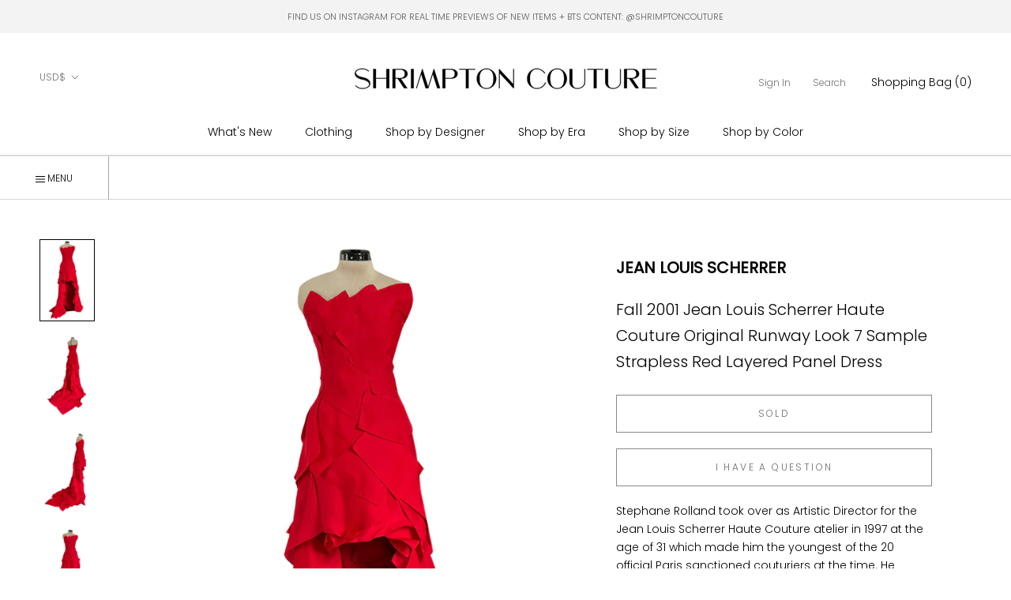

--- FILE ---
content_type: text/html; charset=utf-8
request_url: https://www.shrimptoncouture.com/products/fall-2001-jean-louis-scherrer-haute-couture-original-runway-look-7-sample-strapless-red-layered-panel-dress
body_size: 35217
content:
<html class="no-js" lang="en">
  <head>


<script type="application/vnd.locksmith+json" data-locksmith>{"version":"v254","locked":false,"initialized":true,"scope":"product","access_granted":true,"access_denied":false,"requires_customer":false,"manual_lock":false,"remote_lock":false,"has_timeout":false,"remote_rendered":null,"hide_resource":false,"hide_links_to_resource":false,"transparent":true,"locks":{"all":[],"opened":[]},"keys":[],"keys_signature":"932945e9774d3039869084f5ac232b46945eed324b3bf27bd80d0c7afb4f2787","state":{"template":"product","theme":179706167580,"product":"fall-2001-jean-louis-scherrer-haute-couture-original-runway-look-7-sample-strapless-red-layered-panel-dress","collection":null,"page":null,"blog":null,"article":null,"app":null},"now":1769028758,"path":"\/products\/fall-2001-jean-louis-scherrer-haute-couture-original-runway-look-7-sample-strapless-red-layered-panel-dress","locale_root_url":"\/","canonical_url":"https:\/\/www.shrimptoncouture.com\/products\/fall-2001-jean-louis-scherrer-haute-couture-original-runway-look-7-sample-strapless-red-layered-panel-dress","customer_id":null,"customer_id_signature":"932945e9774d3039869084f5ac232b46945eed324b3bf27bd80d0c7afb4f2787","cart":null}</script><script data-locksmith>!function(){undefined;!function(){var s=window.Locksmith={},e=document.querySelector('script[type="application/vnd.locksmith+json"]'),n=e&&e.innerHTML;if(s.state={},s.util={},s.loading=!1,n)try{s.state=JSON.parse(n)}catch(d){}if(document.addEventListener&&document.querySelector){var o,a,i,t=[76,79,67,75,83,77,73,84,72,49,49],c=function(){a=t.slice(0)},l="style",r=function(e){e&&27!==e.keyCode&&"click"!==e.type||(document.removeEventListener("keydown",r),document.removeEventListener("click",r),o&&document.body.removeChild(o),o=null)};c(),document.addEventListener("keyup",function(e){if(e.keyCode===a[0]){if(clearTimeout(i),a.shift(),0<a.length)return void(i=setTimeout(c,1e3));c(),r(),(o=document.createElement("div"))[l].width="50%",o[l].maxWidth="1000px",o[l].height="85%",o[l].border="1px rgba(0, 0, 0, 0.2) solid",o[l].background="rgba(255, 255, 255, 0.99)",o[l].borderRadius="4px",o[l].position="fixed",o[l].top="50%",o[l].left="50%",o[l].transform="translateY(-50%) translateX(-50%)",o[l].boxShadow="0 2px 5px rgba(0, 0, 0, 0.3), 0 0 100vh 100vw rgba(0, 0, 0, 0.5)",o[l].zIndex="2147483645";var t=document.createElement("textarea");t.value=JSON.stringify(JSON.parse(n),null,2),t[l].border="none",t[l].display="block",t[l].boxSizing="border-box",t[l].width="100%",t[l].height="100%",t[l].background="transparent",t[l].padding="22px",t[l].fontFamily="monospace",t[l].fontSize="14px",t[l].color="#333",t[l].resize="none",t[l].outline="none",t.readOnly=!0,o.appendChild(t),document.body.appendChild(o),t.addEventListener("click",function(e){e.stopImmediatePropagation()}),t.select(),document.addEventListener("keydown",r),document.addEventListener("click",r)}})}s.isEmbedded=-1!==window.location.search.indexOf("_ab=0&_fd=0&_sc=1"),s.path=s.state.path||window.location.pathname,s.basePath=s.state.locale_root_url.concat("/apps/locksmith").replace(/^\/\//,"/"),s.reloading=!1,s.util.console=window.console||{log:function(){},error:function(){}},s.util.makeUrl=function(e,t){var n,o=s.basePath+e,a=[],i=s.cache();for(n in i)a.push(n+"="+encodeURIComponent(i[n]));for(n in t)a.push(n+"="+encodeURIComponent(t[n]));return s.state.customer_id&&(a.push("customer_id="+encodeURIComponent(s.state.customer_id)),a.push("customer_id_signature="+encodeURIComponent(s.state.customer_id_signature))),o+=(-1===o.indexOf("?")?"?":"&")+a.join("&")},s._initializeCallbacks=[],s.on=function(e,t){if("initialize"!==e)throw'Locksmith.on() currently only supports the "initialize" event';s._initializeCallbacks.push(t)},s.initializeSession=function(e){if(!s.isEmbedded){var t=!1,n=!0,o=!0;(e=e||{}).silent&&(o=n=!(t=!0)),s.ping({silent:t,spinner:n,reload:o,callback:function(){s._initializeCallbacks.forEach(function(e){e()})}})}},s.cache=function(e){var t={};try{var n=function a(e){return(document.cookie.match("(^|; )"+e+"=([^;]*)")||0)[2]};t=JSON.parse(decodeURIComponent(n("locksmith-params")||"{}"))}catch(d){}if(e){for(var o in e)t[o]=e[o];document.cookie="locksmith-params=; expires=Thu, 01 Jan 1970 00:00:00 GMT; path=/",document.cookie="locksmith-params="+encodeURIComponent(JSON.stringify(t))+"; path=/"}return t},s.cache.cart=s.state.cart,s.cache.cartLastSaved=null,s.params=s.cache(),s.util.reload=function(){s.reloading=!0;try{window.location.href=window.location.href.replace(/#.*/,"")}catch(d){s.util.console.error("Preferred reload method failed",d),window.location.reload()}},s.cache.saveCart=function(e){if(!s.cache.cart||s.cache.cart===s.cache.cartLastSaved)return e?e():null;var t=s.cache.cartLastSaved;s.cache.cartLastSaved=s.cache.cart,fetch("/cart/update.js",{method:"POST",headers:{"Content-Type":"application/json",Accept:"application/json"},body:JSON.stringify({attributes:{locksmith:s.cache.cart}})}).then(function(e){if(!e.ok)throw new Error("Cart update failed: "+e.status);return e.json()}).then(function(){e&&e()})["catch"](function(e){if(s.cache.cartLastSaved=t,!s.reloading)throw e})},s.util.spinnerHTML='<style>body{background:#FFF}@keyframes spin{from{transform:rotate(0deg)}to{transform:rotate(360deg)}}#loading{display:flex;width:100%;height:50vh;color:#777;align-items:center;justify-content:center}#loading .spinner{display:block;animation:spin 600ms linear infinite;position:relative;width:50px;height:50px}#loading .spinner-ring{stroke:currentColor;stroke-dasharray:100%;stroke-width:2px;stroke-linecap:round;fill:none}</style><div id="loading"><div class="spinner"><svg width="100%" height="100%"><svg preserveAspectRatio="xMinYMin"><circle class="spinner-ring" cx="50%" cy="50%" r="45%"></circle></svg></svg></div></div>',s.util.clobberBody=function(e){document.body.innerHTML=e},s.util.clobberDocument=function(e){e.responseText&&(e=e.responseText),document.documentElement&&document.removeChild(document.documentElement);var t=document.open("text/html","replace");t.writeln(e),t.close(),setTimeout(function(){var e=t.querySelector("[autofocus]");e&&e.focus()},100)},s.util.serializeForm=function(e){if(e&&"FORM"===e.nodeName){var t,n,o={};for(t=e.elements.length-1;0<=t;t-=1)if(""!==e.elements[t].name)switch(e.elements[t].nodeName){case"INPUT":switch(e.elements[t].type){default:case"text":case"hidden":case"password":case"button":case"reset":case"submit":o[e.elements[t].name]=e.elements[t].value;break;case"checkbox":case"radio":e.elements[t].checked&&(o[e.elements[t].name]=e.elements[t].value);break;case"file":}break;case"TEXTAREA":o[e.elements[t].name]=e.elements[t].value;break;case"SELECT":switch(e.elements[t].type){case"select-one":o[e.elements[t].name]=e.elements[t].value;break;case"select-multiple":for(n=e.elements[t].options.length-1;0<=n;n-=1)e.elements[t].options[n].selected&&(o[e.elements[t].name]=e.elements[t].options[n].value)}break;case"BUTTON":switch(e.elements[t].type){case"reset":case"submit":case"button":o[e.elements[t].name]=e.elements[t].value}}return o}},s.util.on=function(e,i,s,t){t=t||document;var c="locksmith-"+e+i,n=function(e){var t=e.target,n=e.target.parentElement,o=t&&t.className&&(t.className.baseVal||t.className)||"",a=n&&n.className&&(n.className.baseVal||n.className)||"";("string"==typeof o&&-1!==o.split(/\s+/).indexOf(i)||"string"==typeof a&&-1!==a.split(/\s+/).indexOf(i))&&!e[c]&&(e[c]=!0,s(e))};t.attachEvent?t.attachEvent(e,n):t.addEventListener(e,n,!1)},s.util.enableActions=function(e){s.util.on("click","locksmith-action",function(e){e.preventDefault();var t=e.target;t.dataset.confirmWith&&!confirm(t.dataset.confirmWith)||(t.disabled=!0,t.innerText=t.dataset.disableWith,s.post("/action",t.dataset.locksmithParams,{spinner:!1,type:"text",success:function(e){(e=JSON.parse(e.responseText)).message&&alert(e.message),s.util.reload()}}))},e)},s.util.inject=function(e,t){var n=["data","locksmith","append"];if(-1!==t.indexOf(n.join("-"))){var o=document.createElement("div");o.innerHTML=t,e.appendChild(o)}else e.innerHTML=t;var a,i,s=e.querySelectorAll("script");for(i=0;i<s.length;++i){a=s[i];var c=document.createElement("script");if(a.type&&(c.type=a.type),a.src)c.src=a.src;else{var l=document.createTextNode(a.innerHTML);c.appendChild(l)}e.appendChild(c)}var r=e.querySelector("[autofocus]");r&&r.focus()},s.post=function(e,t,n){!1!==(n=n||{}).spinner&&s.util.clobberBody(s.util.spinnerHTML);var o={};n.container===document?(o.layout=1,n.success=function(e){s.util.clobberDocument(e)}):n.container&&(o.layout=0,n.success=function(e){var t=document.getElementById(n.container);s.util.inject(t,e),t.id===t.firstChild.id&&t.parentElement.replaceChild(t.firstChild,t)}),n.form_type&&(t.form_type=n.form_type),n.include_layout_classes!==undefined&&(t.include_layout_classes=n.include_layout_classes),n.lock_id!==undefined&&(t.lock_id=n.lock_id),s.loading=!0;var a=s.util.makeUrl(e,o),i="json"===n.type||"text"===n.type;fetch(a,{method:"POST",headers:{"Content-Type":"application/json",Accept:i?"application/json":"text/html"},body:JSON.stringify(t)}).then(function(e){if(!e.ok)throw new Error("Request failed: "+e.status);return e.text()}).then(function(e){var t=n.success||s.util.clobberDocument;t(i?{responseText:e}:e)})["catch"](function(e){if(!s.reloading)if("dashboard.weglot.com"!==window.location.host){if(!n.silent)throw alert("Something went wrong! Please refresh and try again."),e;console.error(e)}else console.error(e)})["finally"](function(){s.loading=!1})},s.postResource=function(e,t){e.path=s.path,e.search=window.location.search,e.state=s.state,e.passcode&&(e.passcode=e.passcode.trim()),e.email&&(e.email=e.email.trim()),e.state.cart=s.cache.cart,e.locksmith_json=s.jsonTag,e.locksmith_json_signature=s.jsonTagSignature,s.post("/resource",e,t)},s.ping=function(e){if(!s.isEmbedded){e=e||{};var t=function(){e.reload?s.util.reload():"function"==typeof e.callback&&e.callback()};s.post("/ping",{path:s.path,search:window.location.search,state:s.state},{spinner:!!e.spinner,silent:"undefined"==typeof e.silent||e.silent,type:"text",success:function(e){e&&e.responseText?((e=JSON.parse(e.responseText)).messages&&0<e.messages.length&&s.showMessages(e.messages),e.cart&&s.cache.cart!==e.cart?(s.cache.cart=e.cart,s.cache.saveCart(function(){t(),e.cart&&e.cart.match(/^.+:/)&&s.util.reload()})):t()):console.error("[Locksmith] Invalid result in ping callback:",e)}})}},s.timeoutMonitor=function(){var e=s.cache.cart;s.ping({callback:function(){e!==s.cache.cart||setTimeout(function(){s.timeoutMonitor()},6e4)}})},s.showMessages=function(e){var t=document.createElement("div");t.style.position="fixed",t.style.left=0,t.style.right=0,t.style.bottom="-50px",t.style.opacity=0,t.style.background="#191919",t.style.color="#ddd",t.style.transition="bottom 0.2s, opacity 0.2s",t.style.zIndex=999999,t.innerHTML="        <style>          .locksmith-ab .locksmith-b { display: none; }          .locksmith-ab.toggled .locksmith-b { display: flex; }          .locksmith-ab.toggled .locksmith-a { display: none; }          .locksmith-flex { display: flex; flex-wrap: wrap; justify-content: space-between; align-items: center; padding: 10px 20px; }          .locksmith-message + .locksmith-message { border-top: 1px #555 solid; }          .locksmith-message a { color: inherit; font-weight: bold; }          .locksmith-message a:hover { color: inherit; opacity: 0.8; }          a.locksmith-ab-toggle { font-weight: inherit; text-decoration: underline; }          .locksmith-text { flex-grow: 1; }          .locksmith-cta { flex-grow: 0; text-align: right; }          .locksmith-cta button { transform: scale(0.8); transform-origin: left; }          .locksmith-cta > * { display: block; }          .locksmith-cta > * + * { margin-top: 10px; }          .locksmith-message a.locksmith-close { flex-grow: 0; text-decoration: none; margin-left: 15px; font-size: 30px; font-family: monospace; display: block; padding: 2px 10px; }                    @media screen and (max-width: 600px) {            .locksmith-wide-only { display: none !important; }            .locksmith-flex { padding: 0 15px; }            .locksmith-flex > * { margin-top: 5px; margin-bottom: 5px; }            .locksmith-cta { text-align: left; }          }                    @media screen and (min-width: 601px) {            .locksmith-narrow-only { display: none !important; }          }        </style>      "+e.map(function(e){return'<div class="locksmith-message">'+e+"</div>"}).join(""),document.body.appendChild(t),document.body.style.position="relative",document.body.parentElement.style.paddingBottom=t.offsetHeight+"px",setTimeout(function(){t.style.bottom=0,t.style.opacity=1},50),s.util.on("click","locksmith-ab-toggle",function(e){e.preventDefault();for(var t=e.target.parentElement;-1===t.className.split(" ").indexOf("locksmith-ab");)t=t.parentElement;-1!==t.className.split(" ").indexOf("toggled")?t.className=t.className.replace("toggled",""):t.className=t.className+" toggled"}),s.util.enableActions(t)}}()}();</script>
      <script data-locksmith>Locksmith.cache.cart=null</script>

  <script data-locksmith>Locksmith.jsonTag="{\"version\":\"v254\",\"locked\":false,\"initialized\":true,\"scope\":\"product\",\"access_granted\":true,\"access_denied\":false,\"requires_customer\":false,\"manual_lock\":false,\"remote_lock\":false,\"has_timeout\":false,\"remote_rendered\":null,\"hide_resource\":false,\"hide_links_to_resource\":false,\"transparent\":true,\"locks\":{\"all\":[],\"opened\":[]},\"keys\":[],\"keys_signature\":\"932945e9774d3039869084f5ac232b46945eed324b3bf27bd80d0c7afb4f2787\",\"state\":{\"template\":\"product\",\"theme\":179706167580,\"product\":\"fall-2001-jean-louis-scherrer-haute-couture-original-runway-look-7-sample-strapless-red-layered-panel-dress\",\"collection\":null,\"page\":null,\"blog\":null,\"article\":null,\"app\":null},\"now\":1769028758,\"path\":\"\\\/products\\\/fall-2001-jean-louis-scherrer-haute-couture-original-runway-look-7-sample-strapless-red-layered-panel-dress\",\"locale_root_url\":\"\\\/\",\"canonical_url\":\"https:\\\/\\\/www.shrimptoncouture.com\\\/products\\\/fall-2001-jean-louis-scherrer-haute-couture-original-runway-look-7-sample-strapless-red-layered-panel-dress\",\"customer_id\":null,\"customer_id_signature\":\"932945e9774d3039869084f5ac232b46945eed324b3bf27bd80d0c7afb4f2787\",\"cart\":null}";Locksmith.jsonTagSignature="630d9f4018914d171cd5af0dd13eeb7509a8cf6692073e739fa33947a08629fc"</script>
<link href="//www.shrimptoncouture.com/cdn/shop/t/28/assets/tiny.content.min.css?v=15026" rel="stylesheet" type="text/css" media="all" /><link href="//www.shrimptoncouture.com/cdn/shop/t/28/assets/tiny.content.min.css?v=15026" rel="stylesheet" type="text/css" media="all" />
    <meta charset="utf-8"> 
    <meta http-equiv="X-UA-Compatible" content="IE=edge,chrome=1">
    <meta name="viewport" content="width=device-width, initial-scale=1.0, height=device-height, minimum-scale=1.0, maximum-scale=1.0">
    <meta name="theme-color" content="">

    <title>
      Fall 2001 Jean Louis Scherrer Haute Couture Original Runway Look 7 Sam &ndash; Shrimpton Couture
    </title><meta name="description" content="Stephane Rolland took over as Artistic Director for the Jean Louis Scherrer Haute Couture atelier in 1997 at the age of 31 which made him the youngest of the 20 official Paris sanctioned couturiers at the time. He remained as the head of the Couture division until the last showing in 2005 when the house officials shutt">
<link rel="canonical" href="https://www.shrimptoncouture.com/products/fall-2001-jean-louis-scherrer-haute-couture-original-runway-look-7-sample-strapless-red-layered-panel-dress"><link rel="shortcut icon" href="//www.shrimptoncouture.com/cdn/shop/files/favicon_96x.jpg?v=1614323757" type="image/png"><meta property="og:type" content="product">
<meta property="og:title" content="Fall 2001 Jean Louis Scherrer Haute Couture Original Runway Look 7 Sample Strapless Red Layered Panel Dress">
<meta property="og:image" content="http://www.shrimptoncouture.com/cdn/shop/files/1_e16589ba-450c-434a-b60e-b147def38618.jpg?v=1696883059">
<meta property="og:image:secure_url" content="https://www.shrimptoncouture.com/cdn/shop/files/1_e16589ba-450c-434a-b60e-b147def38618.jpg?v=1696883059">
<meta property="og:image:width" content="1000">
    <meta property="og:image:height" content="1500"><meta property="product:price:amount" content="3,500">
  <meta property="product:price:currency" content="USD"><meta property="og:description" content="Stephane Rolland took over as Artistic Director for the Jean Louis Scherrer Haute Couture atelier in 1997 at the age of 31 which made him the youngest of the 20 official Paris sanctioned couturiers at the time. He remained as the head of the Couture division until the last showing in 2005 when the house officials shutt">
<meta property="og:url" content="https://www.shrimptoncouture.com/products/fall-2001-jean-louis-scherrer-haute-couture-original-runway-look-7-sample-strapless-red-layered-panel-dress">
<meta property="og:site_name" content="Shrimpton Couture"><meta name="twitter:card" content="summary"><meta name="twitter:title" content="Fall 2001 Jean Louis Scherrer Haute Couture Original Runway Look 7 Sample Strapless Red Layered Panel Dress">
<meta name="twitter:description" content="Stephane Rolland took over as Artistic Director for the Jean Louis Scherrer Haute Couture atelier in 1997 at the age of 31 which made him the youngest of the 20 official Paris sanctioned couturiers at the time. He remained as the head of the Couture division until the last showing in 2005 when the house officials shuttered is couture division. This dress is from the Fall 2001 Haute Couture collection and it is the actual runway sample for Look 7 that was worn on the runway. I have included several runway reference photos for you so that you can see just how spectacular the dress is once on an actual body. This dress was also worn by Alexandra Daddario and those shots really showcase just how fabulous this is on an actual body. It is a gorgeous piece of Haute Couture history. Having the">
<meta name="twitter:image" content="https://www.shrimptoncouture.com/cdn/shop/files/1_e16589ba-450c-434a-b60e-b147def38618_600x600_crop_center.jpg?v=1696883059">

    <style>
  @font-face {
  font-family: Poppins;
  font-weight: 300;
  font-style: normal;
  font-display: fallback;
  src: url("//www.shrimptoncouture.com/cdn/fonts/poppins/poppins_n3.05f58335c3209cce17da4f1f1ab324ebe2982441.woff2") format("woff2"),
       url("//www.shrimptoncouture.com/cdn/fonts/poppins/poppins_n3.6971368e1f131d2c8ff8e3a44a36b577fdda3ff5.woff") format("woff");
}

  @font-face {
  font-family: "Playfair Display";
  font-weight: 400;
  font-style: normal;
  font-display: fallback;
  src: url("//www.shrimptoncouture.com/cdn/fonts/playfair_display/playfairdisplay_n4.9980f3e16959dc89137cc1369bfc3ae98af1deb9.woff2") format("woff2"),
       url("//www.shrimptoncouture.com/cdn/fonts/playfair_display/playfairdisplay_n4.c562b7c8e5637886a811d2a017f9e023166064ee.woff") format("woff");
}

  @font-face {
  font-family: Poppins;
  font-weight: 300;
  font-style: normal;
  font-display: fallback;
  src: url("//www.shrimptoncouture.com/cdn/fonts/poppins/poppins_n3.05f58335c3209cce17da4f1f1ab324ebe2982441.woff2") format("woff2"),
       url("//www.shrimptoncouture.com/cdn/fonts/poppins/poppins_n3.6971368e1f131d2c8ff8e3a44a36b577fdda3ff5.woff") format("woff");
}


  @font-face {
  font-family: Poppins;
  font-weight: 400;
  font-style: normal;
  font-display: fallback;
  src: url("//www.shrimptoncouture.com/cdn/fonts/poppins/poppins_n4.0ba78fa5af9b0e1a374041b3ceaadf0a43b41362.woff2") format("woff2"),
       url("//www.shrimptoncouture.com/cdn/fonts/poppins/poppins_n4.214741a72ff2596839fc9760ee7a770386cf16ca.woff") format("woff");
}

  @font-face {
  font-family: Poppins;
  font-weight: 300;
  font-style: italic;
  font-display: fallback;
  src: url("//www.shrimptoncouture.com/cdn/fonts/poppins/poppins_i3.8536b4423050219f608e17f134fe9ea3b01ed890.woff2") format("woff2"),
       url("//www.shrimptoncouture.com/cdn/fonts/poppins/poppins_i3.0f4433ada196bcabf726ed78f8e37e0995762f7f.woff") format("woff");
}

  @font-face {
  font-family: Poppins;
  font-weight: 400;
  font-style: italic;
  font-display: fallback;
  src: url("//www.shrimptoncouture.com/cdn/fonts/poppins/poppins_i4.846ad1e22474f856bd6b81ba4585a60799a9f5d2.woff2") format("woff2"),
       url("//www.shrimptoncouture.com/cdn/fonts/poppins/poppins_i4.56b43284e8b52fc64c1fd271f289a39e8477e9ec.woff") format("woff");
}


  :root {
    --heading-font-family : Poppins, sans-serif;
    --heading-font-weight : 300;
    --heading-font-style  : normal;
      
    --heading-font-family-2 : "Playfair Display", serif;
    --heading-font-weight-2 : 400;
    --heading-font-style-2  : normal;

    --text-font-family : Poppins, sans-serif;
    --text-font-weight : 300;
    --text-font-style  : normal;

    --base-text-font-size   : 14px;
    --default-text-font-size: 14px;--background          : #ffffff;
    --background-rgb      : 255, 255, 255;
    --light-background    : #ffffff;
    --light-background-rgb: 255, 255, 255;
    --heading-color       : #000000;
    --text-color          : #000000;
    --text-color-rgb      : 0, 0, 0;
    --text-color-light    : #6c6c6c;
    --text-color-light-rgb: 108, 108, 108;
    --link-color          : #000000;
    --link-color-rgb      : 0, 0, 0;
    --border-color        : #a6a6a6;
    --border-color-rgb    : 166, 166, 166;
      
      
    --button-background    : #000000;
    --button-background-rgb: 0, 0, 0;
    --button-text-color    : #ffffff;

    --header-background       : #ffffff;
    --header-heading-color    : #000000;
    --header-light-text-color : #727272;
    --header-border-color     : #d9d9d9;

    --footer-background    : #ffffff;
    --footer-text-color    : #000000;
    --footer-heading-color : #000000;
    --footer-border-color  : #d9d9d9;

    --navigation-background      : #ffffff;
    --navigation-background-rgb  : 255, 255, 255;
    --navigation-text-color      : #000000;
    --navigation-text-color-light: rgba(0, 0, 0, 0.5);
    --navigation-border-color    : rgba(0, 0, 0, 0.25);

    --newsletter-popup-background     : #ffffff;
    --newsletter-popup-text-color     : #1c1b1b;
    --newsletter-popup-text-color-rgb : 28, 27, 27;

    --secondary-elements-background       : #5c5c5c;
    --secondary-elements-background-rgb   : 255, 255, 255;
    --secondary-elements-text-color       : #ffffff;
    --secondary-elements-text-color-light : rgba(255, 255, 255, 0.5);
    --secondary-elements-border-color     : rgba(255, 255, 255, 0.25);
    
    --product-sale-price-color    : #f94c43;
    --product-sale-price-color-rgb: 249, 76, 67;

    /* Products */

    --horizontal-spacing-four-products-per-row: 20px;
        --horizontal-spacing-two-products-per-row : 20px;

    --vertical-spacing-four-products-per-row: 40px;
        --vertical-spacing-two-products-per-row : 50px;

    /* Animation */
    --drawer-transition-timing: cubic-bezier(0.645, 0.045, 0.355, 1);
    --header-base-height: 80px; /* We set a default for browsers that do not support CSS variables */

    /* Cursors */
    --cursor-zoom-in-svg    : url(//www.shrimptoncouture.com/cdn/shop/t/28/assets/cursor-zoom-in.svg?v=100326362725928540331767707729);
    --cursor-zoom-in-2x-svg : url(//www.shrimptoncouture.com/cdn/shop/t/28/assets/cursor-zoom-in-2x.svg?v=71919207650934979201767707729);
  }
</style>

<script>
  // IE11 does not have support for CSS variables, so we have to polyfill them
  if (!(((window || {}).CSS || {}).supports && window.CSS.supports('(--a: 0)'))) {
    const script = document.createElement('script');
    script.type = 'text/javascript';
    script.src = 'https://cdn.jsdelivr.net/npm/css-vars-ponyfill@2';
    script.onload = function() {
      cssVars({});
    };

    document.getElementsByTagName('head')[0].appendChild(script);
  }
</script>

    <script>window.performance && window.performance.mark && window.performance.mark('shopify.content_for_header.start');</script><meta id="shopify-digital-wallet" name="shopify-digital-wallet" content="/2437483/digital_wallets/dialog">
<meta name="shopify-checkout-api-token" content="e6d36d6baeeefc1f7c36eb70c0660f99">
<meta id="in-context-paypal-metadata" data-shop-id="2437483" data-venmo-supported="false" data-environment="production" data-locale="en_US" data-paypal-v4="true" data-currency="USD">
<link rel="alternate" type="application/json+oembed" href="https://www.shrimptoncouture.com/products/fall-2001-jean-louis-scherrer-haute-couture-original-runway-look-7-sample-strapless-red-layered-panel-dress.oembed">
<script async="async" src="/checkouts/internal/preloads.js?locale=en-US"></script>
<link rel="preconnect" href="https://shop.app" crossorigin="anonymous">
<script async="async" src="https://shop.app/checkouts/internal/preloads.js?locale=en-US&shop_id=2437483" crossorigin="anonymous"></script>
<script id="apple-pay-shop-capabilities" type="application/json">{"shopId":2437483,"countryCode":"CA","currencyCode":"USD","merchantCapabilities":["supports3DS"],"merchantId":"gid:\/\/shopify\/Shop\/2437483","merchantName":"Shrimpton Couture","requiredBillingContactFields":["postalAddress","email","phone"],"requiredShippingContactFields":["postalAddress","email","phone"],"shippingType":"shipping","supportedNetworks":["visa","masterCard","amex","discover","jcb"],"total":{"type":"pending","label":"Shrimpton Couture","amount":"1.00"},"shopifyPaymentsEnabled":true,"supportsSubscriptions":true}</script>
<script id="shopify-features" type="application/json">{"accessToken":"e6d36d6baeeefc1f7c36eb70c0660f99","betas":["rich-media-storefront-analytics"],"domain":"www.shrimptoncouture.com","predictiveSearch":true,"shopId":2437483,"locale":"en"}</script>
<script>var Shopify = Shopify || {};
Shopify.shop = "shrimptoncouture-com.myshopify.com";
Shopify.locale = "en";
Shopify.currency = {"active":"USD","rate":"1.0"};
Shopify.country = "US";
Shopify.theme = {"name":"Copy of Prestige - TrunkShow","id":179706167580,"schema_name":"Prestige","schema_version":"4.9.6","theme_store_id":855,"role":"main"};
Shopify.theme.handle = "null";
Shopify.theme.style = {"id":null,"handle":null};
Shopify.cdnHost = "www.shrimptoncouture.com/cdn";
Shopify.routes = Shopify.routes || {};
Shopify.routes.root = "/";</script>
<script type="module">!function(o){(o.Shopify=o.Shopify||{}).modules=!0}(window);</script>
<script>!function(o){function n(){var o=[];function n(){o.push(Array.prototype.slice.apply(arguments))}return n.q=o,n}var t=o.Shopify=o.Shopify||{};t.loadFeatures=n(),t.autoloadFeatures=n()}(window);</script>
<script>
  window.ShopifyPay = window.ShopifyPay || {};
  window.ShopifyPay.apiHost = "shop.app\/pay";
  window.ShopifyPay.redirectState = null;
</script>
<script id="shop-js-analytics" type="application/json">{"pageType":"product"}</script>
<script defer="defer" async type="module" src="//www.shrimptoncouture.com/cdn/shopifycloud/shop-js/modules/v2/client.init-shop-cart-sync_BdyHc3Nr.en.esm.js"></script>
<script defer="defer" async type="module" src="//www.shrimptoncouture.com/cdn/shopifycloud/shop-js/modules/v2/chunk.common_Daul8nwZ.esm.js"></script>
<script type="module">
  await import("//www.shrimptoncouture.com/cdn/shopifycloud/shop-js/modules/v2/client.init-shop-cart-sync_BdyHc3Nr.en.esm.js");
await import("//www.shrimptoncouture.com/cdn/shopifycloud/shop-js/modules/v2/chunk.common_Daul8nwZ.esm.js");

  window.Shopify.SignInWithShop?.initShopCartSync?.({"fedCMEnabled":true,"windoidEnabled":true});

</script>
<script>
  window.Shopify = window.Shopify || {};
  if (!window.Shopify.featureAssets) window.Shopify.featureAssets = {};
  window.Shopify.featureAssets['shop-js'] = {"shop-cart-sync":["modules/v2/client.shop-cart-sync_QYOiDySF.en.esm.js","modules/v2/chunk.common_Daul8nwZ.esm.js"],"init-fed-cm":["modules/v2/client.init-fed-cm_DchLp9rc.en.esm.js","modules/v2/chunk.common_Daul8nwZ.esm.js"],"shop-button":["modules/v2/client.shop-button_OV7bAJc5.en.esm.js","modules/v2/chunk.common_Daul8nwZ.esm.js"],"init-windoid":["modules/v2/client.init-windoid_DwxFKQ8e.en.esm.js","modules/v2/chunk.common_Daul8nwZ.esm.js"],"shop-cash-offers":["modules/v2/client.shop-cash-offers_DWtL6Bq3.en.esm.js","modules/v2/chunk.common_Daul8nwZ.esm.js","modules/v2/chunk.modal_CQq8HTM6.esm.js"],"shop-toast-manager":["modules/v2/client.shop-toast-manager_CX9r1SjA.en.esm.js","modules/v2/chunk.common_Daul8nwZ.esm.js"],"init-shop-email-lookup-coordinator":["modules/v2/client.init-shop-email-lookup-coordinator_UhKnw74l.en.esm.js","modules/v2/chunk.common_Daul8nwZ.esm.js"],"pay-button":["modules/v2/client.pay-button_DzxNnLDY.en.esm.js","modules/v2/chunk.common_Daul8nwZ.esm.js"],"avatar":["modules/v2/client.avatar_BTnouDA3.en.esm.js"],"init-shop-cart-sync":["modules/v2/client.init-shop-cart-sync_BdyHc3Nr.en.esm.js","modules/v2/chunk.common_Daul8nwZ.esm.js"],"shop-login-button":["modules/v2/client.shop-login-button_D8B466_1.en.esm.js","modules/v2/chunk.common_Daul8nwZ.esm.js","modules/v2/chunk.modal_CQq8HTM6.esm.js"],"init-customer-accounts-sign-up":["modules/v2/client.init-customer-accounts-sign-up_C8fpPm4i.en.esm.js","modules/v2/client.shop-login-button_D8B466_1.en.esm.js","modules/v2/chunk.common_Daul8nwZ.esm.js","modules/v2/chunk.modal_CQq8HTM6.esm.js"],"init-shop-for-new-customer-accounts":["modules/v2/client.init-shop-for-new-customer-accounts_CVTO0Ztu.en.esm.js","modules/v2/client.shop-login-button_D8B466_1.en.esm.js","modules/v2/chunk.common_Daul8nwZ.esm.js","modules/v2/chunk.modal_CQq8HTM6.esm.js"],"init-customer-accounts":["modules/v2/client.init-customer-accounts_dRgKMfrE.en.esm.js","modules/v2/client.shop-login-button_D8B466_1.en.esm.js","modules/v2/chunk.common_Daul8nwZ.esm.js","modules/v2/chunk.modal_CQq8HTM6.esm.js"],"shop-follow-button":["modules/v2/client.shop-follow-button_CkZpjEct.en.esm.js","modules/v2/chunk.common_Daul8nwZ.esm.js","modules/v2/chunk.modal_CQq8HTM6.esm.js"],"lead-capture":["modules/v2/client.lead-capture_BntHBhfp.en.esm.js","modules/v2/chunk.common_Daul8nwZ.esm.js","modules/v2/chunk.modal_CQq8HTM6.esm.js"],"checkout-modal":["modules/v2/client.checkout-modal_CfxcYbTm.en.esm.js","modules/v2/chunk.common_Daul8nwZ.esm.js","modules/v2/chunk.modal_CQq8HTM6.esm.js"],"shop-login":["modules/v2/client.shop-login_Da4GZ2H6.en.esm.js","modules/v2/chunk.common_Daul8nwZ.esm.js","modules/v2/chunk.modal_CQq8HTM6.esm.js"],"payment-terms":["modules/v2/client.payment-terms_MV4M3zvL.en.esm.js","modules/v2/chunk.common_Daul8nwZ.esm.js","modules/v2/chunk.modal_CQq8HTM6.esm.js"]};
</script>
<script>(function() {
  var isLoaded = false;
  function asyncLoad() {
    if (isLoaded) return;
    isLoaded = true;
    var urls = ["https:\/\/chimpstatic.com\/mcjs-connected\/js\/users\/dc2c6854b181aeeed2bcbd7f7\/a293f038c35bcca3b04a4f50f.js?shop=shrimptoncouture-com.myshopify.com"];
    for (var i = 0; i < urls.length; i++) {
      var s = document.createElement('script');
      s.type = 'text/javascript';
      s.async = true;
      s.src = urls[i];
      var x = document.getElementsByTagName('script')[0];
      x.parentNode.insertBefore(s, x);
    }
  };
  if(window.attachEvent) {
    window.attachEvent('onload', asyncLoad);
  } else {
    window.addEventListener('load', asyncLoad, false);
  }
})();</script>
<script id="__st">var __st={"a":2437483,"offset":-18000,"reqid":"3780e9f1-9e9e-40b3-9558-f50415155ef4-1769028758","pageurl":"www.shrimptoncouture.com\/products\/fall-2001-jean-louis-scherrer-haute-couture-original-runway-look-7-sample-strapless-red-layered-panel-dress","u":"148a080f6cbb","p":"product","rtyp":"product","rid":8772662034716};</script>
<script>window.ShopifyPaypalV4VisibilityTracking = true;</script>
<script id="captcha-bootstrap">!function(){'use strict';const t='contact',e='account',n='new_comment',o=[[t,t],['blogs',n],['comments',n],[t,'customer']],c=[[e,'customer_login'],[e,'guest_login'],[e,'recover_customer_password'],[e,'create_customer']],r=t=>t.map((([t,e])=>`form[action*='/${t}']:not([data-nocaptcha='true']) input[name='form_type'][value='${e}']`)).join(','),a=t=>()=>t?[...document.querySelectorAll(t)].map((t=>t.form)):[];function s(){const t=[...o],e=r(t);return a(e)}const i='password',u='form_key',d=['recaptcha-v3-token','g-recaptcha-response','h-captcha-response',i],f=()=>{try{return window.sessionStorage}catch{return}},m='__shopify_v',_=t=>t.elements[u];function p(t,e,n=!1){try{const o=window.sessionStorage,c=JSON.parse(o.getItem(e)),{data:r}=function(t){const{data:e,action:n}=t;return t[m]||n?{data:e,action:n}:{data:t,action:n}}(c);for(const[e,n]of Object.entries(r))t.elements[e]&&(t.elements[e].value=n);n&&o.removeItem(e)}catch(o){console.error('form repopulation failed',{error:o})}}const l='form_type',E='cptcha';function T(t){t.dataset[E]=!0}const w=window,h=w.document,L='Shopify',v='ce_forms',y='captcha';let A=!1;((t,e)=>{const n=(g='f06e6c50-85a8-45c8-87d0-21a2b65856fe',I='https://cdn.shopify.com/shopifycloud/storefront-forms-hcaptcha/ce_storefront_forms_captcha_hcaptcha.v1.5.2.iife.js',D={infoText:'Protected by hCaptcha',privacyText:'Privacy',termsText:'Terms'},(t,e,n)=>{const o=w[L][v],c=o.bindForm;if(c)return c(t,g,e,D).then(n);var r;o.q.push([[t,g,e,D],n]),r=I,A||(h.body.append(Object.assign(h.createElement('script'),{id:'captcha-provider',async:!0,src:r})),A=!0)});var g,I,D;w[L]=w[L]||{},w[L][v]=w[L][v]||{},w[L][v].q=[],w[L][y]=w[L][y]||{},w[L][y].protect=function(t,e){n(t,void 0,e),T(t)},Object.freeze(w[L][y]),function(t,e,n,w,h,L){const[v,y,A,g]=function(t,e,n){const i=e?o:[],u=t?c:[],d=[...i,...u],f=r(d),m=r(i),_=r(d.filter((([t,e])=>n.includes(e))));return[a(f),a(m),a(_),s()]}(w,h,L),I=t=>{const e=t.target;return e instanceof HTMLFormElement?e:e&&e.form},D=t=>v().includes(t);t.addEventListener('submit',(t=>{const e=I(t);if(!e)return;const n=D(e)&&!e.dataset.hcaptchaBound&&!e.dataset.recaptchaBound,o=_(e),c=g().includes(e)&&(!o||!o.value);(n||c)&&t.preventDefault(),c&&!n&&(function(t){try{if(!f())return;!function(t){const e=f();if(!e)return;const n=_(t);if(!n)return;const o=n.value;o&&e.removeItem(o)}(t);const e=Array.from(Array(32),(()=>Math.random().toString(36)[2])).join('');!function(t,e){_(t)||t.append(Object.assign(document.createElement('input'),{type:'hidden',name:u})),t.elements[u].value=e}(t,e),function(t,e){const n=f();if(!n)return;const o=[...t.querySelectorAll(`input[type='${i}']`)].map((({name:t})=>t)),c=[...d,...o],r={};for(const[a,s]of new FormData(t).entries())c.includes(a)||(r[a]=s);n.setItem(e,JSON.stringify({[m]:1,action:t.action,data:r}))}(t,e)}catch(e){console.error('failed to persist form',e)}}(e),e.submit())}));const S=(t,e)=>{t&&!t.dataset[E]&&(n(t,e.some((e=>e===t))),T(t))};for(const o of['focusin','change'])t.addEventListener(o,(t=>{const e=I(t);D(e)&&S(e,y())}));const B=e.get('form_key'),M=e.get(l),P=B&&M;t.addEventListener('DOMContentLoaded',(()=>{const t=y();if(P)for(const e of t)e.elements[l].value===M&&p(e,B);[...new Set([...A(),...v().filter((t=>'true'===t.dataset.shopifyCaptcha))])].forEach((e=>S(e,t)))}))}(h,new URLSearchParams(w.location.search),n,t,e,['guest_login'])})(!1,!0)}();</script>
<script integrity="sha256-4kQ18oKyAcykRKYeNunJcIwy7WH5gtpwJnB7kiuLZ1E=" data-source-attribution="shopify.loadfeatures" defer="defer" src="//www.shrimptoncouture.com/cdn/shopifycloud/storefront/assets/storefront/load_feature-a0a9edcb.js" crossorigin="anonymous"></script>
<script crossorigin="anonymous" defer="defer" src="//www.shrimptoncouture.com/cdn/shopifycloud/storefront/assets/shopify_pay/storefront-65b4c6d7.js?v=20250812"></script>
<script data-source-attribution="shopify.dynamic_checkout.dynamic.init">var Shopify=Shopify||{};Shopify.PaymentButton=Shopify.PaymentButton||{isStorefrontPortableWallets:!0,init:function(){window.Shopify.PaymentButton.init=function(){};var t=document.createElement("script");t.src="https://www.shrimptoncouture.com/cdn/shopifycloud/portable-wallets/latest/portable-wallets.en.js",t.type="module",document.head.appendChild(t)}};
</script>
<script data-source-attribution="shopify.dynamic_checkout.buyer_consent">
  function portableWalletsHideBuyerConsent(e){var t=document.getElementById("shopify-buyer-consent"),n=document.getElementById("shopify-subscription-policy-button");t&&n&&(t.classList.add("hidden"),t.setAttribute("aria-hidden","true"),n.removeEventListener("click",e))}function portableWalletsShowBuyerConsent(e){var t=document.getElementById("shopify-buyer-consent"),n=document.getElementById("shopify-subscription-policy-button");t&&n&&(t.classList.remove("hidden"),t.removeAttribute("aria-hidden"),n.addEventListener("click",e))}window.Shopify?.PaymentButton&&(window.Shopify.PaymentButton.hideBuyerConsent=portableWalletsHideBuyerConsent,window.Shopify.PaymentButton.showBuyerConsent=portableWalletsShowBuyerConsent);
</script>
<script data-source-attribution="shopify.dynamic_checkout.cart.bootstrap">document.addEventListener("DOMContentLoaded",(function(){function t(){return document.querySelector("shopify-accelerated-checkout-cart, shopify-accelerated-checkout")}if(t())Shopify.PaymentButton.init();else{new MutationObserver((function(e,n){t()&&(Shopify.PaymentButton.init(),n.disconnect())})).observe(document.body,{childList:!0,subtree:!0})}}));
</script>
<script id='scb4127' type='text/javascript' async='' src='https://www.shrimptoncouture.com/cdn/shopifycloud/privacy-banner/storefront-banner.js'></script><link id="shopify-accelerated-checkout-styles" rel="stylesheet" media="screen" href="https://www.shrimptoncouture.com/cdn/shopifycloud/portable-wallets/latest/accelerated-checkout-backwards-compat.css" crossorigin="anonymous">
<style id="shopify-accelerated-checkout-cart">
        #shopify-buyer-consent {
  margin-top: 1em;
  display: inline-block;
  width: 100%;
}

#shopify-buyer-consent.hidden {
  display: none;
}

#shopify-subscription-policy-button {
  background: none;
  border: none;
  padding: 0;
  text-decoration: underline;
  font-size: inherit;
  cursor: pointer;
}

#shopify-subscription-policy-button::before {
  box-shadow: none;
}

      </style>

<script>window.performance && window.performance.mark && window.performance.mark('shopify.content_for_header.end');</script>

    <link rel="stylesheet" href="//www.shrimptoncouture.com/cdn/shop/t/28/assets/theme.css?v=143135649269135346701767707729">

    <script>
      // This allows to expose several variables to the global scope, to be used in scripts
      window.theme = {
        pageType: "product",
        moneyFormat: "\u003cspan class=money\u003e${{amount_no_decimals}} USD\u003c\/span\u003e",
        moneyWithCurrencyFormat: "\u003cspan class=money\u003e${{amount_no_decimals}} USD\u003c\/span\u003e",
        productImageSize: "natural",
        searchMode: "product",
        showPageTransition: false,
        showElementStaggering: false,
        showImageZooming: false
      };

      window.routes = {
        rootUrl: "\/",
        cartUrl: "\/cart",
        cartAddUrl: "\/cart\/add",
        cartChangeUrl: "\/cart\/change",
        searchUrl: "\/search",
        productRecommendationsUrl: "\/recommendations\/products"
      };

      window.languages = {
        cartAddNote: "Add Order Note",
        cartEditNote: "Edit Order Note",
        productImageLoadingError: "This image could not be loaded. Please try to reload the page.",
        productFormAddToCart: "Add to cart",
        productFormUnavailable: "Unavailable",
        productFormSoldOut: "Sold",
        shippingEstimatorOneResult: "1 option available:",
        shippingEstimatorMoreResults: "{{count}} options available:",
        shippingEstimatorNoResults: "No shipping could be found"
      };

      window.lazySizesConfig = {
        loadHidden: false,
        hFac: 0.5,
        expFactor: 2,
        ricTimeout: 150,
        lazyClass: 'Image--lazyLoad',
        loadingClass: 'Image--lazyLoading',
        loadedClass: 'Image--lazyLoaded'
      };

      document.documentElement.className = document.documentElement.className.replace('no-js', 'js');
      document.documentElement.style.setProperty('--window-height', window.innerHeight + 'px');

      // We do a quick detection of some features (we could use Modernizr but for so little...)
      (function() {
        document.documentElement.className += ((window.CSS && window.CSS.supports('(position: sticky) or (position: -webkit-sticky)')) ? ' supports-sticky' : ' no-supports-sticky');
        document.documentElement.className += (window.matchMedia('(-moz-touch-enabled: 1), (hover: none)')).matches ? ' no-supports-hover' : ' supports-hover';
      }());
    </script>

    <script src="//www.shrimptoncouture.com/cdn/shop/t/28/assets/lazysizes.min.js?v=174358363404432586981767707729" async></script><script src="https://polyfill-fastly.net/v3/polyfill.min.js?unknown=polyfill&features=fetch,Element.prototype.closest,Element.prototype.remove,Element.prototype.classList,Array.prototype.includes,Array.prototype.fill,Object.assign,CustomEvent,IntersectionObserver,IntersectionObserverEntry,URL" defer></script>
    <script src="//www.shrimptoncouture.com/cdn/shop/t/28/assets/libs.min.js?v=26178543184394469741767707729" defer></script>
    <script src="//www.shrimptoncouture.com/cdn/shop/t/28/assets/theme.min.js?v=159491087469365284761767707729" defer></script>
    <script src="//www.shrimptoncouture.com/cdn/shop/t/28/assets/custom.js?v=183944157590872491501767707729" defer></script>
    
    

    <script src="//www.shrimptoncouture.com/cdn/shop/t/28/assets/ajaxinate.js?v=8915516932500002181767707729" ></script>
    


    <script>
      (function () {
        window.onpageshow = function() {
          if (window.theme.showPageTransition) {
            var pageTransition = document.querySelector('.PageTransition');

            if (pageTransition) {
              pageTransition.style.visibility = 'visible';
              pageTransition.style.opacity = '0';
            }
          }

          // When the page is loaded from the cache, we have to reload the cart content
          document.documentElement.dispatchEvent(new CustomEvent('cart:refresh', {
            bubbles: true
          }));
        };
      })();
      
     
    </script>

    
  <script type="application/ld+json">
  {
    "@context": "http://schema.org",
    "@type": "Product",
    "offers": [{
          "@type": "Offer",
          "name": "Default Title",
          "availability":"https://schema.org/OutOfStock",
          "price": 3500.0,
          "priceCurrency": "USD",
          "priceValidUntil": "2026-01-31","sku": "DD3054","url": "/products/fall-2001-jean-louis-scherrer-haute-couture-original-runway-look-7-sample-strapless-red-layered-panel-dress?variant=46998584688924"
        }
],
    "brand": {
      "name": "Shrimpton Couture"
    },
    "name": "Fall 2001 Jean Louis Scherrer Haute Couture Original Runway Look 7 Sample Strapless Red Layered Panel Dress",
    "description": "Stephane Rolland took over as Artistic Director for the Jean Louis Scherrer Haute Couture atelier in 1997 at the age of 31 which made him the youngest of the 20 official Paris sanctioned couturiers at the time. He remained as the head of the Couture division until the last showing in 2005 when the house officials shuttered is couture division. This dress is from the Fall 2001 Haute Couture collection and it is the actual runway sample for Look 7 that was worn on the runway. I have included several runway reference photos for you so that you can see just how spectacular the dress is once on an actual body. This dress was also worn by Alexandra Daddario and those shots really showcase just how fabulous this is on an actual body. It is a gorgeous piece of Haute Couture history. \nHaving the actual couture sample means that Stephane himself would have fit the model to walk the runway that day. Runway samples are as hands on by a designer as you can get. It is an amazing opportunity to own what few people ever even see; a dress that is straight from the atelier, overseen and fitted by the couturier himself for its debut on the runway.\nThe dress gorgeous. It is covered with various sized panels done in hand cut red silk that has a almost linen feeling texture to them. These have been hand set over the entire dress. The panels start out small and delicate around the bodice and then their size gradually become larger as they run down the dress to the train at the back. This layering technique of the panels gives the dress more depth and texture and movement. In person it is even lovelier then how it photoed. There is a subtle movement when you move that is not truly captured in the still shots. Each panel is secured to the body of the dress along its top edges only and this is what gives them that touch of soft movement as you move. The bodice is strapless and the panels are set slightly more towards one side so that they form a bit of peak. The front inner dress is cut to above the knee so that you get a flash of bare skin as you move or sit. The dress flows back and around you from there. The back is full and dramatic as it sweeps behind you. The interior is corseted and structured so that it firmly holds the dress on the body and gives you shape. This is an incredible piece of modern Haute Couture. Excellent condition with a minor note below\nFully lined in a fine red silk and closes with two zippers. One is on the interior corset and the second is on the outer layer of the dress. The interior corset is boned and shaped. The skirt is lined in a red silk taffeta. Done with Haute Couture construction techniques. The hand written runway sample tag is present. Some grubbiness here and there at the hem and some faint marks on a few of the panels. I have photos some examples of them. They are mostly covered by the layers over top so make no impact when the dress is on. The inner zipper pull is missing and has been replaced by a ribbon. Perhaps the teeniest bit of fading to the edges of a panel here and there but this is natural to this type of fabric and is only mentioned for accuracy. \nBust: 15-15.5\" flat across from side seam to side seamInner waist: 11.5\" flat across from side seam to side seamHips: to 19\" flat across from side seam to side seamLength: 26\" from top of bodice to actual hem at the shortest point of the front and approx 92\" from top of bodice to longest point of the back train\nModern Sizing Equivalent: XXS-XS\nItem# DD3054\nReference Photos: (1-4) Fall 2001 Jean Louis Scherrer Haute Couture Runway Show.  \/  (5-8) Alexandra Daddario photographed by Storm Santos.\nAll items are thoroughly checked over before shipping. Unless noted everything in our shop has been professionally cleaned. All sales are final. Overseas clients will be emailed to obtain agreement to our final sales policy before the order is shipped as per our return policy.",
    "category": "Product",
    "url": "/products/fall-2001-jean-louis-scherrer-haute-couture-original-runway-look-7-sample-strapless-red-layered-panel-dress",
    "sku": "DD3054",
    "image": {
      "@type": "ImageObject",
      "url": "https://www.shrimptoncouture.com/cdn/shop/files/1_e16589ba-450c-434a-b60e-b147def38618_1024x.jpg?v=1696883059",
      "image": "https://www.shrimptoncouture.com/cdn/shop/files/1_e16589ba-450c-434a-b60e-b147def38618_1024x.jpg?v=1696883059",
      "name": "Fall 2001 Jean Louis Scherrer Haute Couture Original Runway Look 7 Sample Strapless Red Layered Panel Dress",
      "width": "1024",
      "height": "1024"
    }
  }
  </script>



  <script type="application/ld+json">
  {
    "@context": "http://schema.org",
    "@type": "BreadcrumbList",
  "itemListElement": [{
      "@type": "ListItem",
      "position": 1,
      "name": "Translation missing: en.general.breadcrumb.home",
      "item": "https://www.shrimptoncouture.com"
    },{
          "@type": "ListItem",
          "position": 2,
          "name": "Fall 2001 Jean Louis Scherrer Haute Couture Original Runway Look 7 Sample Strapless Red Layered Panel Dress",
          "item": "https://www.shrimptoncouture.com/products/fall-2001-jean-louis-scherrer-haute-couture-original-runway-look-7-sample-strapless-red-layered-panel-dress"
        }]
  }
  </script>

    
    <!-- wishlist -->
	<!-- "snippets/swymSnippet.liquid" was not rendered, the associated app was uninstalled -->

  <script src="https://cdn.shopify.com/extensions/19689677-6488-4a31-adf3-fcf4359c5fd9/forms-2295/assets/shopify-forms-loader.js" type="text/javascript" defer="defer"></script>
<link href="https://monorail-edge.shopifysvc.com" rel="dns-prefetch">
<script>(function(){if ("sendBeacon" in navigator && "performance" in window) {try {var session_token_from_headers = performance.getEntriesByType('navigation')[0].serverTiming.find(x => x.name == '_s').description;} catch {var session_token_from_headers = undefined;}var session_cookie_matches = document.cookie.match(/_shopify_s=([^;]*)/);var session_token_from_cookie = session_cookie_matches && session_cookie_matches.length === 2 ? session_cookie_matches[1] : "";var session_token = session_token_from_headers || session_token_from_cookie || "";function handle_abandonment_event(e) {var entries = performance.getEntries().filter(function(entry) {return /monorail-edge.shopifysvc.com/.test(entry.name);});if (!window.abandonment_tracked && entries.length === 0) {window.abandonment_tracked = true;var currentMs = Date.now();var navigation_start = performance.timing.navigationStart;var payload = {shop_id: 2437483,url: window.location.href,navigation_start,duration: currentMs - navigation_start,session_token,page_type: "product"};window.navigator.sendBeacon("https://monorail-edge.shopifysvc.com/v1/produce", JSON.stringify({schema_id: "online_store_buyer_site_abandonment/1.1",payload: payload,metadata: {event_created_at_ms: currentMs,event_sent_at_ms: currentMs}}));}}window.addEventListener('pagehide', handle_abandonment_event);}}());</script>
<script id="web-pixels-manager-setup">(function e(e,d,r,n,o){if(void 0===o&&(o={}),!Boolean(null===(a=null===(i=window.Shopify)||void 0===i?void 0:i.analytics)||void 0===a?void 0:a.replayQueue)){var i,a;window.Shopify=window.Shopify||{};var t=window.Shopify;t.analytics=t.analytics||{};var s=t.analytics;s.replayQueue=[],s.publish=function(e,d,r){return s.replayQueue.push([e,d,r]),!0};try{self.performance.mark("wpm:start")}catch(e){}var l=function(){var e={modern:/Edge?\/(1{2}[4-9]|1[2-9]\d|[2-9]\d{2}|\d{4,})\.\d+(\.\d+|)|Firefox\/(1{2}[4-9]|1[2-9]\d|[2-9]\d{2}|\d{4,})\.\d+(\.\d+|)|Chrom(ium|e)\/(9{2}|\d{3,})\.\d+(\.\d+|)|(Maci|X1{2}).+ Version\/(15\.\d+|(1[6-9]|[2-9]\d|\d{3,})\.\d+)([,.]\d+|)( \(\w+\)|)( Mobile\/\w+|) Safari\/|Chrome.+OPR\/(9{2}|\d{3,})\.\d+\.\d+|(CPU[ +]OS|iPhone[ +]OS|CPU[ +]iPhone|CPU IPhone OS|CPU iPad OS)[ +]+(15[._]\d+|(1[6-9]|[2-9]\d|\d{3,})[._]\d+)([._]\d+|)|Android:?[ /-](13[3-9]|1[4-9]\d|[2-9]\d{2}|\d{4,})(\.\d+|)(\.\d+|)|Android.+Firefox\/(13[5-9]|1[4-9]\d|[2-9]\d{2}|\d{4,})\.\d+(\.\d+|)|Android.+Chrom(ium|e)\/(13[3-9]|1[4-9]\d|[2-9]\d{2}|\d{4,})\.\d+(\.\d+|)|SamsungBrowser\/([2-9]\d|\d{3,})\.\d+/,legacy:/Edge?\/(1[6-9]|[2-9]\d|\d{3,})\.\d+(\.\d+|)|Firefox\/(5[4-9]|[6-9]\d|\d{3,})\.\d+(\.\d+|)|Chrom(ium|e)\/(5[1-9]|[6-9]\d|\d{3,})\.\d+(\.\d+|)([\d.]+$|.*Safari\/(?![\d.]+ Edge\/[\d.]+$))|(Maci|X1{2}).+ Version\/(10\.\d+|(1[1-9]|[2-9]\d|\d{3,})\.\d+)([,.]\d+|)( \(\w+\)|)( Mobile\/\w+|) Safari\/|Chrome.+OPR\/(3[89]|[4-9]\d|\d{3,})\.\d+\.\d+|(CPU[ +]OS|iPhone[ +]OS|CPU[ +]iPhone|CPU IPhone OS|CPU iPad OS)[ +]+(10[._]\d+|(1[1-9]|[2-9]\d|\d{3,})[._]\d+)([._]\d+|)|Android:?[ /-](13[3-9]|1[4-9]\d|[2-9]\d{2}|\d{4,})(\.\d+|)(\.\d+|)|Mobile Safari.+OPR\/([89]\d|\d{3,})\.\d+\.\d+|Android.+Firefox\/(13[5-9]|1[4-9]\d|[2-9]\d{2}|\d{4,})\.\d+(\.\d+|)|Android.+Chrom(ium|e)\/(13[3-9]|1[4-9]\d|[2-9]\d{2}|\d{4,})\.\d+(\.\d+|)|Android.+(UC? ?Browser|UCWEB|U3)[ /]?(15\.([5-9]|\d{2,})|(1[6-9]|[2-9]\d|\d{3,})\.\d+)\.\d+|SamsungBrowser\/(5\.\d+|([6-9]|\d{2,})\.\d+)|Android.+MQ{2}Browser\/(14(\.(9|\d{2,})|)|(1[5-9]|[2-9]\d|\d{3,})(\.\d+|))(\.\d+|)|K[Aa][Ii]OS\/(3\.\d+|([4-9]|\d{2,})\.\d+)(\.\d+|)/},d=e.modern,r=e.legacy,n=navigator.userAgent;return n.match(d)?"modern":n.match(r)?"legacy":"unknown"}(),u="modern"===l?"modern":"legacy",c=(null!=n?n:{modern:"",legacy:""})[u],f=function(e){return[e.baseUrl,"/wpm","/b",e.hashVersion,"modern"===e.buildTarget?"m":"l",".js"].join("")}({baseUrl:d,hashVersion:r,buildTarget:u}),m=function(e){var d=e.version,r=e.bundleTarget,n=e.surface,o=e.pageUrl,i=e.monorailEndpoint;return{emit:function(e){var a=e.status,t=e.errorMsg,s=(new Date).getTime(),l=JSON.stringify({metadata:{event_sent_at_ms:s},events:[{schema_id:"web_pixels_manager_load/3.1",payload:{version:d,bundle_target:r,page_url:o,status:a,surface:n,error_msg:t},metadata:{event_created_at_ms:s}}]});if(!i)return console&&console.warn&&console.warn("[Web Pixels Manager] No Monorail endpoint provided, skipping logging."),!1;try{return self.navigator.sendBeacon.bind(self.navigator)(i,l)}catch(e){}var u=new XMLHttpRequest;try{return u.open("POST",i,!0),u.setRequestHeader("Content-Type","text/plain"),u.send(l),!0}catch(e){return console&&console.warn&&console.warn("[Web Pixels Manager] Got an unhandled error while logging to Monorail."),!1}}}}({version:r,bundleTarget:l,surface:e.surface,pageUrl:self.location.href,monorailEndpoint:e.monorailEndpoint});try{o.browserTarget=l,function(e){var d=e.src,r=e.async,n=void 0===r||r,o=e.onload,i=e.onerror,a=e.sri,t=e.scriptDataAttributes,s=void 0===t?{}:t,l=document.createElement("script"),u=document.querySelector("head"),c=document.querySelector("body");if(l.async=n,l.src=d,a&&(l.integrity=a,l.crossOrigin="anonymous"),s)for(var f in s)if(Object.prototype.hasOwnProperty.call(s,f))try{l.dataset[f]=s[f]}catch(e){}if(o&&l.addEventListener("load",o),i&&l.addEventListener("error",i),u)u.appendChild(l);else{if(!c)throw new Error("Did not find a head or body element to append the script");c.appendChild(l)}}({src:f,async:!0,onload:function(){if(!function(){var e,d;return Boolean(null===(d=null===(e=window.Shopify)||void 0===e?void 0:e.analytics)||void 0===d?void 0:d.initialized)}()){var d=window.webPixelsManager.init(e)||void 0;if(d){var r=window.Shopify.analytics;r.replayQueue.forEach((function(e){var r=e[0],n=e[1],o=e[2];d.publishCustomEvent(r,n,o)})),r.replayQueue=[],r.publish=d.publishCustomEvent,r.visitor=d.visitor,r.initialized=!0}}},onerror:function(){return m.emit({status:"failed",errorMsg:"".concat(f," has failed to load")})},sri:function(e){var d=/^sha384-[A-Za-z0-9+/=]+$/;return"string"==typeof e&&d.test(e)}(c)?c:"",scriptDataAttributes:o}),m.emit({status:"loading"})}catch(e){m.emit({status:"failed",errorMsg:(null==e?void 0:e.message)||"Unknown error"})}}})({shopId: 2437483,storefrontBaseUrl: "https://www.shrimptoncouture.com",extensionsBaseUrl: "https://extensions.shopifycdn.com/cdn/shopifycloud/web-pixels-manager",monorailEndpoint: "https://monorail-edge.shopifysvc.com/unstable/produce_batch",surface: "storefront-renderer",enabledBetaFlags: ["2dca8a86"],webPixelsConfigList: [{"id":"251724060","configuration":"{\"pixel_id\":\"698122467469348\",\"pixel_type\":\"facebook_pixel\",\"metaapp_system_user_token\":\"-\"}","eventPayloadVersion":"v1","runtimeContext":"OPEN","scriptVersion":"ca16bc87fe92b6042fbaa3acc2fbdaa6","type":"APP","apiClientId":2329312,"privacyPurposes":["ANALYTICS","MARKETING","SALE_OF_DATA"],"dataSharingAdjustments":{"protectedCustomerApprovalScopes":["read_customer_address","read_customer_email","read_customer_name","read_customer_personal_data","read_customer_phone"]}},{"id":"shopify-app-pixel","configuration":"{}","eventPayloadVersion":"v1","runtimeContext":"STRICT","scriptVersion":"0450","apiClientId":"shopify-pixel","type":"APP","privacyPurposes":["ANALYTICS","MARKETING"]},{"id":"shopify-custom-pixel","eventPayloadVersion":"v1","runtimeContext":"LAX","scriptVersion":"0450","apiClientId":"shopify-pixel","type":"CUSTOM","privacyPurposes":["ANALYTICS","MARKETING"]}],isMerchantRequest: false,initData: {"shop":{"name":"Shrimpton Couture","paymentSettings":{"currencyCode":"USD"},"myshopifyDomain":"shrimptoncouture-com.myshopify.com","countryCode":"CA","storefrontUrl":"https:\/\/www.shrimptoncouture.com"},"customer":null,"cart":null,"checkout":null,"productVariants":[{"price":{"amount":3500.0,"currencyCode":"USD"},"product":{"title":"Fall 2001 Jean Louis Scherrer Haute Couture Original Runway Look 7 Sample Strapless Red Layered Panel Dress","vendor":"Shrimpton Couture","id":"8772662034716","untranslatedTitle":"Fall 2001 Jean Louis Scherrer Haute Couture Original Runway Look 7 Sample Strapless Red Layered Panel Dress","url":"\/products\/fall-2001-jean-louis-scherrer-haute-couture-original-runway-look-7-sample-strapless-red-layered-panel-dress","type":"Product"},"id":"46998584688924","image":{"src":"\/\/www.shrimptoncouture.com\/cdn\/shop\/files\/1_e16589ba-450c-434a-b60e-b147def38618.jpg?v=1696883059"},"sku":"DD3054","title":"Default Title","untranslatedTitle":"Default Title"}],"purchasingCompany":null},},"https://www.shrimptoncouture.com/cdn","fcfee988w5aeb613cpc8e4bc33m6693e112",{"modern":"","legacy":""},{"shopId":"2437483","storefrontBaseUrl":"https:\/\/www.shrimptoncouture.com","extensionBaseUrl":"https:\/\/extensions.shopifycdn.com\/cdn\/shopifycloud\/web-pixels-manager","surface":"storefront-renderer","enabledBetaFlags":"[\"2dca8a86\"]","isMerchantRequest":"false","hashVersion":"fcfee988w5aeb613cpc8e4bc33m6693e112","publish":"custom","events":"[[\"page_viewed\",{}],[\"product_viewed\",{\"productVariant\":{\"price\":{\"amount\":3500.0,\"currencyCode\":\"USD\"},\"product\":{\"title\":\"Fall 2001 Jean Louis Scherrer Haute Couture Original Runway Look 7 Sample Strapless Red Layered Panel Dress\",\"vendor\":\"Shrimpton Couture\",\"id\":\"8772662034716\",\"untranslatedTitle\":\"Fall 2001 Jean Louis Scherrer Haute Couture Original Runway Look 7 Sample Strapless Red Layered Panel Dress\",\"url\":\"\/products\/fall-2001-jean-louis-scherrer-haute-couture-original-runway-look-7-sample-strapless-red-layered-panel-dress\",\"type\":\"Product\"},\"id\":\"46998584688924\",\"image\":{\"src\":\"\/\/www.shrimptoncouture.com\/cdn\/shop\/files\/1_e16589ba-450c-434a-b60e-b147def38618.jpg?v=1696883059\"},\"sku\":\"DD3054\",\"title\":\"Default Title\",\"untranslatedTitle\":\"Default Title\"}}]]"});</script><script>
  window.ShopifyAnalytics = window.ShopifyAnalytics || {};
  window.ShopifyAnalytics.meta = window.ShopifyAnalytics.meta || {};
  window.ShopifyAnalytics.meta.currency = 'USD';
  var meta = {"product":{"id":8772662034716,"gid":"gid:\/\/shopify\/Product\/8772662034716","vendor":"Shrimpton Couture","type":"Product","handle":"fall-2001-jean-louis-scherrer-haute-couture-original-runway-look-7-sample-strapless-red-layered-panel-dress","variants":[{"id":46998584688924,"price":350000,"name":"Fall 2001 Jean Louis Scherrer Haute Couture Original Runway Look 7 Sample Strapless Red Layered Panel Dress","public_title":null,"sku":"DD3054"}],"remote":false},"page":{"pageType":"product","resourceType":"product","resourceId":8772662034716,"requestId":"3780e9f1-9e9e-40b3-9558-f50415155ef4-1769028758"}};
  for (var attr in meta) {
    window.ShopifyAnalytics.meta[attr] = meta[attr];
  }
</script>
<script class="analytics">
  (function () {
    var customDocumentWrite = function(content) {
      var jquery = null;

      if (window.jQuery) {
        jquery = window.jQuery;
      } else if (window.Checkout && window.Checkout.$) {
        jquery = window.Checkout.$;
      }

      if (jquery) {
        jquery('body').append(content);
      }
    };

    var hasLoggedConversion = function(token) {
      if (token) {
        return document.cookie.indexOf('loggedConversion=' + token) !== -1;
      }
      return false;
    }

    var setCookieIfConversion = function(token) {
      if (token) {
        var twoMonthsFromNow = new Date(Date.now());
        twoMonthsFromNow.setMonth(twoMonthsFromNow.getMonth() + 2);

        document.cookie = 'loggedConversion=' + token + '; expires=' + twoMonthsFromNow;
      }
    }

    var trekkie = window.ShopifyAnalytics.lib = window.trekkie = window.trekkie || [];
    if (trekkie.integrations) {
      return;
    }
    trekkie.methods = [
      'identify',
      'page',
      'ready',
      'track',
      'trackForm',
      'trackLink'
    ];
    trekkie.factory = function(method) {
      return function() {
        var args = Array.prototype.slice.call(arguments);
        args.unshift(method);
        trekkie.push(args);
        return trekkie;
      };
    };
    for (var i = 0; i < trekkie.methods.length; i++) {
      var key = trekkie.methods[i];
      trekkie[key] = trekkie.factory(key);
    }
    trekkie.load = function(config) {
      trekkie.config = config || {};
      trekkie.config.initialDocumentCookie = document.cookie;
      var first = document.getElementsByTagName('script')[0];
      var script = document.createElement('script');
      script.type = 'text/javascript';
      script.onerror = function(e) {
        var scriptFallback = document.createElement('script');
        scriptFallback.type = 'text/javascript';
        scriptFallback.onerror = function(error) {
                var Monorail = {
      produce: function produce(monorailDomain, schemaId, payload) {
        var currentMs = new Date().getTime();
        var event = {
          schema_id: schemaId,
          payload: payload,
          metadata: {
            event_created_at_ms: currentMs,
            event_sent_at_ms: currentMs
          }
        };
        return Monorail.sendRequest("https://" + monorailDomain + "/v1/produce", JSON.stringify(event));
      },
      sendRequest: function sendRequest(endpointUrl, payload) {
        // Try the sendBeacon API
        if (window && window.navigator && typeof window.navigator.sendBeacon === 'function' && typeof window.Blob === 'function' && !Monorail.isIos12()) {
          var blobData = new window.Blob([payload], {
            type: 'text/plain'
          });

          if (window.navigator.sendBeacon(endpointUrl, blobData)) {
            return true;
          } // sendBeacon was not successful

        } // XHR beacon

        var xhr = new XMLHttpRequest();

        try {
          xhr.open('POST', endpointUrl);
          xhr.setRequestHeader('Content-Type', 'text/plain');
          xhr.send(payload);
        } catch (e) {
          console.log(e);
        }

        return false;
      },
      isIos12: function isIos12() {
        return window.navigator.userAgent.lastIndexOf('iPhone; CPU iPhone OS 12_') !== -1 || window.navigator.userAgent.lastIndexOf('iPad; CPU OS 12_') !== -1;
      }
    };
    Monorail.produce('monorail-edge.shopifysvc.com',
      'trekkie_storefront_load_errors/1.1',
      {shop_id: 2437483,
      theme_id: 179706167580,
      app_name: "storefront",
      context_url: window.location.href,
      source_url: "//www.shrimptoncouture.com/cdn/s/trekkie.storefront.cd680fe47e6c39ca5d5df5f0a32d569bc48c0f27.min.js"});

        };
        scriptFallback.async = true;
        scriptFallback.src = '//www.shrimptoncouture.com/cdn/s/trekkie.storefront.cd680fe47e6c39ca5d5df5f0a32d569bc48c0f27.min.js';
        first.parentNode.insertBefore(scriptFallback, first);
      };
      script.async = true;
      script.src = '//www.shrimptoncouture.com/cdn/s/trekkie.storefront.cd680fe47e6c39ca5d5df5f0a32d569bc48c0f27.min.js';
      first.parentNode.insertBefore(script, first);
    };
    trekkie.load(
      {"Trekkie":{"appName":"storefront","development":false,"defaultAttributes":{"shopId":2437483,"isMerchantRequest":null,"themeId":179706167580,"themeCityHash":"17540150474302717885","contentLanguage":"en","currency":"USD","eventMetadataId":"5f987a06-be05-402d-acdd-d5af85106741"},"isServerSideCookieWritingEnabled":true,"monorailRegion":"shop_domain","enabledBetaFlags":["65f19447"]},"Session Attribution":{},"S2S":{"facebookCapiEnabled":false,"source":"trekkie-storefront-renderer","apiClientId":580111}}
    );

    var loaded = false;
    trekkie.ready(function() {
      if (loaded) return;
      loaded = true;

      window.ShopifyAnalytics.lib = window.trekkie;

      var originalDocumentWrite = document.write;
      document.write = customDocumentWrite;
      try { window.ShopifyAnalytics.merchantGoogleAnalytics.call(this); } catch(error) {};
      document.write = originalDocumentWrite;

      window.ShopifyAnalytics.lib.page(null,{"pageType":"product","resourceType":"product","resourceId":8772662034716,"requestId":"3780e9f1-9e9e-40b3-9558-f50415155ef4-1769028758","shopifyEmitted":true});

      var match = window.location.pathname.match(/checkouts\/(.+)\/(thank_you|post_purchase)/)
      var token = match? match[1]: undefined;
      if (!hasLoggedConversion(token)) {
        setCookieIfConversion(token);
        window.ShopifyAnalytics.lib.track("Viewed Product",{"currency":"USD","variantId":46998584688924,"productId":8772662034716,"productGid":"gid:\/\/shopify\/Product\/8772662034716","name":"Fall 2001 Jean Louis Scherrer Haute Couture Original Runway Look 7 Sample Strapless Red Layered Panel Dress","price":"3500.00","sku":"DD3054","brand":"Shrimpton Couture","variant":null,"category":"Product","nonInteraction":true,"remote":false},undefined,undefined,{"shopifyEmitted":true});
      window.ShopifyAnalytics.lib.track("monorail:\/\/trekkie_storefront_viewed_product\/1.1",{"currency":"USD","variantId":46998584688924,"productId":8772662034716,"productGid":"gid:\/\/shopify\/Product\/8772662034716","name":"Fall 2001 Jean Louis Scherrer Haute Couture Original Runway Look 7 Sample Strapless Red Layered Panel Dress","price":"3500.00","sku":"DD3054","brand":"Shrimpton Couture","variant":null,"category":"Product","nonInteraction":true,"remote":false,"referer":"https:\/\/www.shrimptoncouture.com\/products\/fall-2001-jean-louis-scherrer-haute-couture-original-runway-look-7-sample-strapless-red-layered-panel-dress"});
      }
    });


        var eventsListenerScript = document.createElement('script');
        eventsListenerScript.async = true;
        eventsListenerScript.src = "//www.shrimptoncouture.com/cdn/shopifycloud/storefront/assets/shop_events_listener-3da45d37.js";
        document.getElementsByTagName('head')[0].appendChild(eventsListenerScript);

})();</script>
<script
  defer
  src="https://www.shrimptoncouture.com/cdn/shopifycloud/perf-kit/shopify-perf-kit-3.0.4.min.js"
  data-application="storefront-renderer"
  data-shop-id="2437483"
  data-render-region="gcp-us-central1"
  data-page-type="product"
  data-theme-instance-id="179706167580"
  data-theme-name="Prestige"
  data-theme-version="4.9.6"
  data-monorail-region="shop_domain"
  data-resource-timing-sampling-rate="10"
  data-shs="true"
  data-shs-beacon="true"
  data-shs-export-with-fetch="true"
  data-shs-logs-sample-rate="1"
  data-shs-beacon-endpoint="https://www.shrimptoncouture.com/api/collect"
></script>
</head><body class="prestige--v4 features--heading-normal  template-product">
    <a class="PageSkipLink u-visually-hidden" href="#main">Skip to content</a>
    <span class="LoadingBar"></span>
    <div class="PageOverlay"></div><div id="shopify-section-popup" class="shopify-section"></div>
    <div id="shopify-section-sidebar-menu" class="shopify-section"><section id="sidebar-menu" class="SidebarMenu Drawer Drawer--small Drawer--fromLeft" aria-hidden="true" data-section-id="sidebar-menu" data-section-type="sidebar-menu">
    <header class="Drawer__Header" data-drawer-animated-left>
      <button class="Drawer__Close Icon-Wrapper--clickable" data-action="close-drawer" data-drawer-id="sidebar-menu" aria-label="Close navigation"><svg class="Icon Icon--close" role="presentation" viewBox="0 0 16 14">
      <path d="M15 0L1 14m14 0L1 0" stroke="currentColor" fill="none" fill-rule="evenodd"></path>
    </svg></button>
    </header>

    <div class="Drawer__Content">
      <div class="Drawer__Main" data-drawer-animated-left data-scrollable>
        <div class="Drawer__Container">
          <nav class="SidebarMenu__Nav SidebarMenu__Nav--primary" aria-label="Sidebar navigation"><div class="Collapsible"><a href="/collections/whats-new" class="Collapsible__Button Heading Link Link--primary u-h6">What&#39;s New</a></div><div class="Collapsible"><button class="Collapsible__Button Heading u-h6" data-action="toggle-collapsible" aria-expanded="false">Clothing<span class="Collapsible__Plus"></span>
                  </button>

                  <div class="Collapsible__Inner">
                    <div class="Collapsible__Content"><div class="Collapsible"><a href="/collections/all-clothing" class="Collapsible__Button Heading Text--subdued Link Link--primary u-h7">All Clothing</a></div><div class="Collapsible"><button class="Collapsible__Button Heading Text--subdued Link--primary u-h7" data-action="toggle-collapsible" aria-expanded="false">Dresses<span class="Collapsible__Plus"></span>
                            </button>

                            <div class="Collapsible__Inner">
                              <div class="Collapsible__Content">
                                <ul class="Linklist Linklist--bordered Linklist--spacingLoose"><li class="Linklist__Item">
                                      <a href="/collections/clothing-dresses" class="Text--subdued Link Link--primary">All Dresses</a>
                                    </li><li class="Linklist__Item">
                                      <a href="/collections/dresses-cocktail-mini-to-knee" class="Text--subdued Link Link--primary">Cocktail Mini to Knee</a>
                                    </li><li class="Linklist__Item">
                                      <a href="/collections/dresses-day-mini-to-knee" class="Text--subdued Link Link--primary">Day Mini to Knee</a>
                                    </li><li class="Linklist__Item">
                                      <a href="/collections/dresses-day-full-length" class="Text--subdued Link Link--primary">Day Full Length</a>
                                    </li><li class="Linklist__Item">
                                      <a href="/collections/dresses-maxis-and-gowns" class="Text--subdued Link Link--primary">Maxis &amp; Gowns</a>
                                    </li><li class="Linklist__Item">
                                      <a href="/collections/dresses-caftans" class="Text--subdued Link Link--primary">Caftans</a>
                                    </li><li class="Linklist__Item">
                                      <a href="/collections/dresses-wraps" class="Text--subdued Link Link--primary">Wraps</a>
                                    </li><li class="Linklist__Item">
                                      <a href="/collections/dresses-flappers-gatsbys" class="Text--subdued Link Link--primary">Flappers &amp; Gatsbys</a>
                                    </li><li class="Linklist__Item">
                                      <a href="/collections/dresses-beaded-applique" class="Text--subdued Link Link--primary">Beaded &amp; Applique</a>
                                    </li><li class="Linklist__Item">
                                      <a href="/collections/dresses-jerseys-bias-cut" class="Text--subdued Link Link--primary">Jersey &amp; Bias Cuts</a>
                                    </li><li class="Linklist__Item">
                                      <a href="/collections/dresses-knits-cashmere" class="Text--subdued Link Link--primary">Knits &amp; Cashmere</a>
                                    </li><li class="Linklist__Item">
                                      <a href="/collections/dresses-lace-net" class="Text--subdued Link Link--primary">Lace &amp; Net</a>
                                    </li><li class="Linklist__Item">
                                      <a href="/collections/dresses-lame-metallics" class="Text--subdued Link Link--primary">Lame &amp; Metallics</a>
                                    </li><li class="Linklist__Item">
                                      <a href="/collections/dresses-no-defined-waist" class="Text--subdued Link Link--primary">No Defined Waist</a>
                                    </li><li class="Linklist__Item">
                                      <a href="/collections/dresses-one-shoulder" class="Text--subdued Link Link--primary">One Shoulder</a>
                                    </li><li class="Linklist__Item">
                                      <a href="/collections/dresses-plunge-back-or-front" class="Text--subdued Link Link--primary">Plunge Back or Front</a>
                                    </li><li class="Linklist__Item">
                                      <a href="/collections/dresses-sequins-rhinestones" class="Text--subdued Link Link--primary">Sequins &amp; Rhinestones</a>
                                    </li><li class="Linklist__Item">
                                      <a href="/collections/dresses-shirt-button-front" class="Text--subdued Link Link--primary">Shirt &amp; Button Front</a>
                                    </li><li class="Linklist__Item">
                                      <a href="/collections/dresses-silks-chiffons" class="Text--subdued Link Link--primary">Silks &amp; Chiffons</a>
                                    </li><li class="Linklist__Item">
                                      <a href="/collections/dresses-sleevleess-halters" class="Text--subdued Link Link--primary">Sleeveless &amp; Halters</a>
                                    </li><li class="Linklist__Item">
                                      <a href="/collections/dresses-strapless-1" class="Text--subdued Link Link--primary">Strapless</a>
                                    </li><li class="Linklist__Item">
                                      <a href="/collections/dresses-velvets-chenilles" class="Text--subdued Link Link--primary">Velvets &amp; Chenilles</a>
                                    </li></ul>
                              </div>
                            </div></div><div class="Collapsible"><a href="/collections/clothing-caftans" class="Collapsible__Button Heading Text--subdued Link Link--primary u-h7">Caftans</a></div><div class="Collapsible"><a href="/collections/clothing-bottoms" class="Collapsible__Button Heading Text--subdued Link Link--primary u-h7">Bottoms</a></div><div class="Collapsible"><a href="/collections/clothing-jumpsuits" class="Collapsible__Button Heading Text--subdued Link Link--primary u-h7">Jumpsuits</a></div><div class="Collapsible"><a href="/collections/clothing-tops" class="Collapsible__Button Heading Text--subdued Link Link--primary u-h7">Tops</a></div><div class="Collapsible"><a href="/collections/clothing-suits-sets" class="Collapsible__Button Heading Text--subdued Link Link--primary u-h7">Suits &amp; Sets</a></div><div class="Collapsible"><a href="/collections/clothing-capes-ponchos" class="Collapsible__Button Heading Text--subdued Link Link--primary u-h7">Capes &amp; Ponchos</a></div><div class="Collapsible"><a href="/collections/clothing-coats" class="Collapsible__Button Heading Text--subdued Link Link--primary u-h7">Coats</a></div><div class="Collapsible"><a href="/collections/clothing-jackets" class="Collapsible__Button Heading Text--subdued Link Link--primary u-h7">Jackets</a></div></div>
                  </div></div><div class="Collapsible"><a href="/collections/shop-by-vintage-designer" class="Collapsible__Button Heading Link Link--primary u-h6">Vintage Designers</a></div><div class="Collapsible"><button class="Collapsible__Button Heading u-h6" data-action="toggle-collapsible" aria-expanded="false">Shop by Era<span class="Collapsible__Plus"></span>
                  </button>

                  <div class="Collapsible__Inner">
                    <div class="Collapsible__Content"><div class="Collapsible"><a href="/collections/era-edwardian-before" class="Collapsible__Button Heading Text--subdued Link Link--primary u-h7">Edwardian &amp; Before</a></div><div class="Collapsible"><a href="/collections/era-the-1920s" class="Collapsible__Button Heading Text--subdued Link Link--primary u-h7">The 1920s</a></div><div class="Collapsible"><a href="/collections/era-the-1930s" class="Collapsible__Button Heading Text--subdued Link Link--primary u-h7">The 1930s</a></div><div class="Collapsible"><a href="/collections/era-the-1940s" class="Collapsible__Button Heading Text--subdued Link Link--primary u-h7">The 1940s</a></div><div class="Collapsible"><a href="/collections/era-the-1950s" class="Collapsible__Button Heading Text--subdued Link Link--primary u-h7">The 1950s</a></div><div class="Collapsible"><a href="/collections/era-the-1960s" class="Collapsible__Button Heading Text--subdued Link Link--primary u-h7">The 1960s</a></div><div class="Collapsible"><a href="/collections/era-the-1970s" class="Collapsible__Button Heading Text--subdued Link Link--primary u-h7">The 1970s</a></div><div class="Collapsible"><a href="/collections/era-the-1980s" class="Collapsible__Button Heading Text--subdued Link Link--primary u-h7">The 1980s</a></div><div class="Collapsible"><a href="/collections/era-the-1990s" class="Collapsible__Button Heading Text--subdued Link Link--primary u-h7">The 1990s</a></div><div class="Collapsible"><a href="/collections/era-the-2000s" class="Collapsible__Button Heading Text--subdued Link Link--primary u-h7">The 2000s</a></div><div class="Collapsible"><a href="/collections/era-the-2010s" class="Collapsible__Button Heading Text--subdued Link Link--primary u-h7">The 2010s</a></div><div class="Collapsible"><a href="/collections/era-the-2020s" class="Collapsible__Button Heading Text--subdued Link Link--primary u-h7">The 2020s</a></div></div>
                  </div></div><div class="Collapsible"><button class="Collapsible__Button Heading u-h6" data-action="toggle-collapsible" aria-expanded="false">Shop by Size<span class="Collapsible__Plus"></span>
                  </button>

                  <div class="Collapsible__Inner">
                    <div class="Collapsible__Content"><div class="Collapsible"><a href="/collections/size-xs" class="Collapsible__Button Heading Text--subdued Link Link--primary u-h7">XS</a></div><div class="Collapsible"><a href="/collections/size-sml" class="Collapsible__Button Heading Text--subdued Link Link--primary u-h7">SML</a></div><div class="Collapsible"><a href="/collections/size-med" class="Collapsible__Button Heading Text--subdued Link Link--primary u-h7">MED</a></div><div class="Collapsible"><a href="/collections/size-large" class="Collapsible__Button Heading Text--subdued Link Link--primary u-h7">LRG</a></div><div class="Collapsible"><a href="/collections/size-xl" class="Collapsible__Button Heading Text--subdued Link Link--primary u-h7">XL</a></div><div class="Collapsible"><a href="/collections/size-osfa" class="Collapsible__Button Heading Text--subdued Link Link--primary u-h7">OSFA</a></div></div>
                  </div></div><div class="Collapsible"><button class="Collapsible__Button Heading u-h6" data-action="toggle-collapsible" aria-expanded="false">Shop by Color<span class="Collapsible__Plus"></span>
                  </button>

                  <div class="Collapsible__Inner">
                    <div class="Collapsible__Content"><div class="Collapsible"><a href="/collections/color-animal-prints" class="Collapsible__Button Heading Text--subdued Link Link--primary u-h7">Animal Prints &amp; Fur</a></div><div class="Collapsible"><a href="/collections/color-blacks" class="Collapsible__Button Heading Text--subdued Link Link--primary u-h7">Blacks</a></div><div class="Collapsible"><a href="/collections/color-blues" class="Collapsible__Button Heading Text--subdued Link Link--primary u-h7">Blues</a></div><div class="Collapsible"><a href="/collections/color-browns" class="Collapsible__Button Heading Text--subdued Link Link--primary u-h7">Browns</a></div><div class="Collapsible"><a href="/collections/color-corals-oranges" class="Collapsible__Button Heading Text--subdued Link Link--primary u-h7">Corals &amp; Oranges</a></div><div class="Collapsible"><a href="/collections/color-grays" class="Collapsible__Button Heading Text--subdued Link Link--primary u-h7">Grays</a></div><div class="Collapsible"><a href="/collections/color-greens" class="Collapsible__Button Heading Text--subdued Link Link--primary u-h7">Greens</a></div><div class="Collapsible"><a href="/collections/color-metallics" class="Collapsible__Button Heading Text--subdued Link Link--primary u-h7">Metallics</a></div><div class="Collapsible"><a href="/collections/color-multi" class="Collapsible__Button Heading Text--subdued Link Link--primary u-h7">Multi</a></div><div class="Collapsible"><a href="/collections/color-pinks" class="Collapsible__Button Heading Text--subdued Link Link--primary u-h7">Pinks</a></div><div class="Collapsible"><a href="/collections/color-purples" class="Collapsible__Button Heading Text--subdued Link Link--primary u-h7">Purples</a></div><div class="Collapsible"><a href="/collections/color-stripes" class="Collapsible__Button Heading Text--subdued Link Link--primary u-h7">Stripes</a></div><div class="Collapsible"><a href="/collections/color-reds" class="Collapsible__Button Heading Text--subdued Link Link--primary u-h7">Reds</a></div><div class="Collapsible"><a href="/collections/color-whites-creams" class="Collapsible__Button Heading Text--subdued Link Link--primary u-h7">Whites &amp; Creams</a></div><div class="Collapsible"><a href="/collections/color-yellows" class="Collapsible__Button Heading Text--subdued Link Link--primary u-h7">Yellow</a></div></div>
                  </div></div></nav><nav class="SidebarMenu__Nav SidebarMenu__Nav--secondary">
            <ul class="Linklist Linklist--spacingLoose"><li class="Linklist__Item">
                  <a href="/search" class="Text--subdued Link Link--primary">Search</a>
                </li><li class="Linklist__Item">
                  <a href="/collections/sold-galleries" class="Text--subdued Link Link--primary">The Sold Galleries</a>
                </li><li class="Linklist__Item">
                  <a href="/pages/size-guide" class="Text--subdued Link Link--primary">Size Guide</a>
                </li><li class="Linklist__Item">
                  <a href="/pages/about" class="Text--subdued Link Link--primary">About Us</a>
                </li><li class="Linklist__Item">
                  <a href="/pages/contact-us" class="Text--subdued Link Link--primary">Contact Us</a>
                </li><li class="Linklist__Item">
                  <a href="/pages/we-buy-vintage" class="Text--subdued Link Link--primary">We Buy Vintage</a>
                </li><li class="Linklist__Item">
                  <a href="/pages/layaways-1" class="Text--subdued Link Link--primary">Layaways &amp; Holds</a>
                </li><li class="Linklist__Item">
                  <a href="/pages/returns" class="Text--subdued Link Link--primary">Returns &amp; Exchanges</a>
                </li><li class="Linklist__Item">
                  <a href="/pages/shipping" class="Text--subdued Link Link--primary">Shipping Information</a>
                </li><li class="Linklist__Item">
                  <a href="/pages/payment-methods" class="Text--subdued Link Link--primary">Payment Methods &amp; Terms</a>
                </li><li class="Linklist__Item">
                  <a href="/account" class="Text--subdued Link Link--primary">Sign In</a>
                </li></ul>
          </nav>
        </div>
      </div></div>
</section>

</div>
<div id="sidebar-cart" class="Drawer Drawer--fromRight" aria-hidden="true" data-section-id="cart" data-section-type="cart" data-section-settings='{
  "type": "drawer",
  "itemCount": 0,
  "drawer": true,
  "hasShippingEstimator": false
}'>
  <div class="Drawer__Header Drawer__Header--bordered Drawer__Container">
      <span class="Drawer__Title Heading u-h4">Shopping Bag</span>

      <button class="Drawer__Close Icon-Wrapper--clickable" data-action="close-drawer" data-drawer-id="sidebar-cart" aria-label="Close bag"><svg class="Icon Icon--close" role="presentation" viewBox="0 0 16 14">
      <path d="M15 0L1 14m14 0L1 0" stroke="currentColor" fill="none" fill-rule="evenodd"></path>
    </svg></button>
  </div>

  <form class="Cart Drawer__Content" action="/cart" method="POST" novalidate>
    <div class="Drawer__Main" data-scrollable><p class="Cart__Empty Heading u-h5">Your bag is empty</p></div></form>
</div>
<div class="PageContainer">
      <div id="shopify-section-announcement" class="shopify-section"><section id="section-announcement" data-section-id="announcement" data-section-type="announcement-bar" class="hidden-tablet hidden-phone">
      <div class="AnnouncementBar">
        <div class="AnnouncementBar__Wrapper">
          <p class="AnnouncementBar__Content Heading"><a href="https://instagram.com/shrimptoncouture">FIND US ON INSTAGRAM FOR REAL TIME PREVIEWS OF NEW ITEMS + BTS CONTENT: @SHRIMPTONCOUTURE</a></p>
        </div>
      </div>
    </section>

    <style>
      #section-announcement {
        background: #f3f3f3;
        color: #5c5c5c;
      }
    </style>

    <script>
      document.documentElement.style.setProperty('--announcement-bar-height', document.getElementById('shopify-section-announcement').offsetHeight + 'px');
    </script></div>
      <div id="shopify-section-header" class="shopify-section shopify-section--header"><div id="Search" class="Search" aria-hidden="true">
  <div class="Search__Inner">
    <div class="Search__SearchBar">
      <form action="/search" name="GET" role="search" class="Search__Form">
        <div class="Search__InputIconWrapper">
          <span class="hidden-tablet-and-up"><svg class="Icon Icon--search" role="presentation" viewBox="0 0 18 17">
      <g transform="translate(1 1)" stroke="currentColor" fill="none" fill-rule="evenodd" stroke-linecap="square">
        <path d="M16 16l-5.0752-5.0752"></path>
        <circle cx="6.4" cy="6.4" r="6.4"></circle>
      </g>
    </svg></span>
          <span class="hidden-phone"><svg class="Icon Icon--search-desktop" role="presentation" viewBox="0 0 21 21">
      <g transform="translate(1 1)" stroke="currentColor" stroke-width="2" fill="none" fill-rule="evenodd" stroke-linecap="square">
        <path d="M18 18l-5.7096-5.7096"></path>
        <circle cx="7.2" cy="7.2" r="7.2"></circle>
      </g>
    </svg></span>
        </div>

        <input type="search" class="Search__Input Heading" name="q" autocomplete="off" autocorrect="off" autocapitalize="off" placeholder="Search..." autofocus>
        <input type="hidden" name="type" value="product">
      </form>

      <button class="Search__Close Link Link--primary" data-action="close-search"><svg class="Icon Icon--close" role="presentation" viewBox="0 0 16 14">
      <path d="M15 0L1 14m14 0L1 0" stroke="currentColor" fill="none" fill-rule="evenodd"></path>
    </svg></button>
    </div>
    
    <!-- hidden search results (tls)-->

    <div class="Search__Results" aria-hidden="false" style="display:none"></div>
  </div>
</div>
<div class="button-container" >
<button class="Header__Icon Icon-Wrapper Icon-Wrapper--clickable hidden-desk" aria-expanded="false" data-action="open-drawer" data-drawer-id="sidebar-menu" aria-label="Open navigation">
  <span class="hidden-tablet-and-up"><svg class="Icon Icon--nav" role="presentation" viewBox="0 0 20 14">
      <path d="M0 14v-1h20v1H0zm0-7.5h20v1H0v-1zM0 0h20v1H0V0z" fill="currentColor"></path>
    </svg></span>
  <span class="hidden-phone"><svg class="Icon Icon--nav-desktop" role="presentation" viewBox="0 0 24 16">
      <path d="M0 15.985v-2h24v2H0zm0-9h24v2H0v-2zm0-7h24v2H0v-2z" fill="currentColor"></path>
    </svg></span>
</button>
</div>


<header id="section-header"
        class="Header Header--center Header--initialized   hidden-tablet hidden-phone"
        data-section-id="header"
        data-section-type="header"
        data-section-settings='{
  "navigationStyle": "center",
  "hasTransparentHeader": false,
  "isSticky": false
}'
        role="banner">
  <div class="Header__Wrapper">
    <div class="Header__FlexItem Header__FlexItem--fill">
      
      
      <button class="Header__Icon Icon-Wrapper Icon-Wrapper--clickable hidden-desk" aria-expanded="false" data-action="open-drawer" data-drawer-id="sidebar-menu" aria-label="Open navigation">
        <span class="hidden-tablet-and-up"><svg class="Icon Icon--nav" role="presentation" viewBox="0 0 20 14">
      <path d="M0 14v-1h20v1H0zm0-7.5h20v1H0v-1zM0 0h20v1H0V0z" fill="currentColor"></path>
    </svg></span>
        <span class="hidden-phone"><svg class="Icon Icon--nav-desktop" role="presentation" viewBox="0 0 24 16">
      <path d="M0 15.985v-2h24v2H0zm0-9h24v2H0v-2zm0-7h24v2H0v-2z" fill="currentColor"></path>
    </svg></span>
      </button><nav class="Header__MainNav hidden-pocket hidden-lap" aria-label="Main navigation">
          <ul class="HorizontalList HorizontalList--spacingExtraLoose"><li class="HorizontalList__Item " aria-haspopup="true">
                <a href="/collections/whats-new" class="Heading u-h5">What&#39;s New<span class="Header__LinkSpacer">What&#39;s New</span></a><div class="MegaMenu  " aria-hidden="true" >
                      <div class="MegaMenu__Inner"><div class="MegaMenu__Item MegaMenu__Item--fit">
                            <a href="/collections/whats-new" class="MegaMenu__Title Heading Text--subdued u-h7">Shop</a><ul class="Linklist"><li class="Linklist__Item">
                                    <a href="/collections/whats-new" class="Link Link--secondary">What&#39;s New</a>
                                  </li></ul></div><div class="MegaMenu__Item MegaMenu__Item--fit">
                            <a href="/collections/whats-new" class="MegaMenu__Title Heading Text--subdued u-h7">Shop What's New by Category</a><ul class="Linklist"><li class="Linklist__Item">
                                    <a href="/collections/whats-new/Browse-all-Clothing" class="Link Link--secondary">Clothing</a>
                                  </li><li class="Linklist__Item">
                                    <a href="/collections/whats-new/Jewels-&-Accessories" class="Link Link--secondary">Accessories</a>
                                  </li><li class="Linklist__Item">
                                    <a href="/collections/whats-new/Shop-by-Vintage-Designer" class="Link Link--secondary">Designer</a>
                                  </li></ul></div><div class="MegaMenu__Item" style="width: 660px; min-width: 425px;"><div class="MegaMenu__Push MegaMenu__Push--shrink"><a class="MegaMenu__PushLink" href="https://www.shrimptoncouture.com/collections/documented/products/very-rare-spring-1993-versace-by-gianna-versace-runway-lookbook-miami-collection-floral-print-silk-vest"><div class="MegaMenu__PushImageWrapper AspectRatio" style="background: url(//www.shrimptoncouture.com/cdn/shop/files/dropdown-multi_1x1.jpg?v=1756129429); max-width: 195px; --aspect-ratio: 0.7647058823529411">
                                  <img class="Image--lazyLoad Image--fadeIn"
                                       data-src="//www.shrimptoncouture.com/cdn/shop/files/dropdown-multi_370x230@2x.jpg?v=1756129429"
                                       alt="">

                                  <span class="Image__Loader"></span>
                                </div></a></div><div class="MegaMenu__Push MegaMenu__Push--shrink"><a class="MegaMenu__PushLink" href="https://www.shrimptoncouture.com/collections/documented/products/very-rare-spring-1993-versace-by-gianna-versace-runway-lookbook-miami-collection-floral-print-silk-vest"><div class="MegaMenu__PushImageWrapper AspectRatio" style="background: url(//www.shrimptoncouture.com/cdn/shop/files/dropdown-multi-2_1x1.jpg?v=1756129429); max-width: 195px; --aspect-ratio: 0.7647058823529411">
                                  <img class="Image--lazyLoad Image--fadeIn"
                                       data-src="//www.shrimptoncouture.com/cdn/shop/files/dropdown-multi-2_370x230@2x.jpg?v=1756129429"
                                       alt="">

                                  <span class="Image__Loader"></span>
                                </div></a></div></div></div>
                    </div></li><li class="HorizontalList__Item " aria-haspopup="true">
                <a href="/collections/all-clothing" class="Heading u-h5">Clothing<span class="Header__LinkSpacer">Clothing</span></a><div class="MegaMenu  " aria-hidden="true" >
                      <div class="MegaMenu__Inner"><div class="MegaMenu__Item MegaMenu__Item--fit">
                            <a href="/collections/all-clothing" class="MegaMenu__Title Heading Text--subdued u-h7">All Clothing</a><ul class="Linklist"><li class="Linklist__Item">
                                    <a href="/collections/all-clothing" class="Link Link--secondary">Shop All Clothing</a>
                                  </li><li class="Linklist__Item">
                                    <a href="/collections/shop-by-era" class="Link Link--secondary">Shop by Era</a>
                                  </li><li class="Linklist__Item">
                                    <a href="/collections/shop-by-color" class="Link Link--secondary">Shop by Color</a>
                                  </li><li class="Linklist__Item">
                                    <a href="/collections/shop-by-size" class="Link Link--secondary">Shop by Size</a>
                                  </li><li class="Linklist__Item">
                                    <a href="/collections/clothing-jumpsuits" class="Link Link--secondary">Jumpsuits</a>
                                  </li><li class="Linklist__Item">
                                    <a href="/collections/clothing-caftans" class="Link Link--secondary">Caftans</a>
                                  </li><li class="Linklist__Item">
                                    <a href="/collections/clothing-bottoms" class="Link Link--secondary">Bottoms</a>
                                  </li><li class="Linklist__Item">
                                    <a href="/collections/clothing-tops" class="Link Link--secondary">Tops</a>
                                  </li><li class="Linklist__Item">
                                    <a href="/collections/clothing-suits-sets" class="Link Link--secondary">Suits &amp; Sets</a>
                                  </li><li class="Linklist__Item">
                                    <a href="/collections/clothing-capes-ponchos" class="Link Link--secondary">Capes &amp; Ponchos</a>
                                  </li><li class="Linklist__Item">
                                    <a href="/collections/clothing-coats" class="Link Link--secondary">Coats</a>
                                  </li><li class="Linklist__Item">
                                    <a href="/collections/clothing-jackets" class="Link Link--secondary">Jackets</a>
                                  </li></ul></div><div class="MegaMenu__Item MegaMenu__Item--fit">
                            <a href="/collections/clothing-dresses" class="MegaMenu__Title Heading Text--subdued u-h7">Dresses</a><ul class="Linklist"><li class="Linklist__Item">
                                    <a href="/collections/dresses-cocktail-mini-to-knee" class="Link Link--secondary">Cocktail Mini to Knee</a>
                                  </li><li class="Linklist__Item">
                                    <a href="/collections/dresses-day-mini-to-knee" class="Link Link--secondary">Day Mini to Knee</a>
                                  </li><li class="Linklist__Item">
                                    <a href="/collections/dresses-day-full-length" class="Link Link--secondary">Day Full Length</a>
                                  </li><li class="Linklist__Item">
                                    <a href="/collections/dresses-maxis-and-gowns" class="Link Link--secondary">Maxis &amp; Gowns</a>
                                  </li><li class="Linklist__Item">
                                    <a href="/collections/dresses-flappers-gatsbys" class="Link Link--secondary">Flappers &amp; Gatsbys</a>
                                  </li><li class="Linklist__Item">
                                    <a href="/collections/dresses-wraps" class="Link Link--secondary">Wraps</a>
                                  </li><li class="Linklist__Item">
                                    <a href="/collections/dresses-beaded-applique" class="Link Link--secondary">Beaded &amp; Applique</a>
                                  </li><li class="Linklist__Item">
                                    <a href="/collections/dresses-jerseys-bias-cut" class="Link Link--secondary">Jerseys &amp; Bias Cuts</a>
                                  </li><li class="Linklist__Item">
                                    <a href="/collections/dresses-knits-cashmere" class="Link Link--secondary">Knits &amp; Cashmere</a>
                                  </li><li class="Linklist__Item">
                                    <a href="/collections/dresses-lace-net" class="Link Link--secondary">Lace &amp; Net</a>
                                  </li></ul></div><div class="MegaMenu__Item MegaMenu__Item--fit">
                            <a href="/collections/clothing-dresses" class="MegaMenu__Title Heading Text--subdued u-h7">&nbsp;</a><ul class="Linklist"><li class="Linklist__Item">
                                    <a href="/collections/dresses-lame-metallics" class="Link Link--secondary">Lame &amp; Metallics</a>
                                  </li><li class="Linklist__Item">
                                    <a href="/collections/dresses-no-defined-waist" class="Link Link--secondary">No Defined Waist</a>
                                  </li><li class="Linklist__Item">
                                    <a href="/collections/dresses-one-shoulder" class="Link Link--secondary">One Shoulder</a>
                                  </li><li class="Linklist__Item">
                                    <a href="/collections/dresses-plunge-back-or-front" class="Link Link--secondary">Plunge Back or Front</a>
                                  </li><li class="Linklist__Item">
                                    <a href="/collections/dresses-sequins-rhinestones" class="Link Link--secondary">Sequins &amp; Rhinestones</a>
                                  </li><li class="Linklist__Item">
                                    <a href="/collections/dresses-shirt-button-front" class="Link Link--secondary">Shirt &amp; Button Front</a>
                                  </li><li class="Linklist__Item">
                                    <a href="/collections/dresses-silks-chiffons" class="Link Link--secondary">Silks &amp; Chiffons</a>
                                  </li><li class="Linklist__Item">
                                    <a href="/collections/dresses-sleevleess-halters" class="Link Link--secondary">Sleeveless &amp; Halters</a>
                                  </li><li class="Linklist__Item">
                                    <a href="/collections/dresses-strapless-1" class="Link Link--secondary">Strapless</a>
                                  </li><li class="Linklist__Item">
                                    <a href="/collections/dresses-velvets-chenilles" class="Link Link--secondary">Velvets &amp; Chenilles</a>
                                  </li></ul></div><div class="MegaMenu__Item" style="width: 370px; min-width: 250px;"><div class="MegaMenu__Push "><a class="MegaMenu__PushLink" href="https://www.shrimptoncouture.com/collections/documented/products/prettiest-spring-2021-rodarte-runway-look-20-bias-cut-silk-pink-print-flower-hearts-dress-w-removable-flower"><div class="MegaMenu__PushImageWrapper AspectRatio" style="background: url(//www.shrimptoncouture.com/cdn/shop/files/dropdown-main_1x1.jpg?v=1756129429); max-width: 350px; --aspect-ratio: 1.1666666666666667">
                                  <img class="Image--lazyLoad Image--fadeIn"
                                       data-src="//www.shrimptoncouture.com/cdn/shop/files/dropdown-main_370x230@2x.jpg?v=1756129429"
                                       alt="">

                                  <span class="Image__Loader"></span>
                                </div></a></div></div></div>
                    </div></li><li class="HorizontalList__Item " aria-haspopup="true">
                <a href="/collections/shop-by-vintage-designer" class="Heading u-h5">Shop by Designer<span class="Header__LinkSpacer">Shop by Designer</span></a><div class="MegaMenu  " aria-hidden="true" >
                      <div class="MegaMenu__Inner"><div class="MegaMenu__Item MegaMenu__Item--fit">
                            <a href="/collections/shop-by-vintage-designer" class="MegaMenu__Title Heading Text--subdued u-h7">Shop by Vintage Designer</a><ul class="Linklist"><li class="Linklist__Item">
                                    <a href="/collections/shop-by-vintage-designer" class="Link Link--secondary">Designers A to Z</a>
                                  </li><li class="Linklist__Item">
                                    <a href="/collections/haute-couture" class="Link Link--secondary">Haute Couture</a>
                                  </li><li class="Linklist__Item">
                                    <a href="/collections/demi-couture" class="Link Link--secondary">Demi Couture</a>
                                  </li><li class="Linklist__Item">
                                    <a href="/collections/documented" class="Link Link--secondary">Documented</a>
                                  </li></ul></div><div class="MegaMenu__Item MegaMenu__Item--fit">
                            <a href="/collections/shop-by-vintage-designer" class="MegaMenu__Title Heading Text--subdued u-h7">Our Top Picks</a><ul class="Linklist"><li class="Linklist__Item">
                                    <a href="/collections/designer-thea-porter" class="Link Link--secondary">Thea Porter</a>
                                  </li><li class="Linklist__Item">
                                    <a href="/collections/designer-yves-saint-laurent" class="Link Link--secondary">Yves Saint Laurent</a>
                                  </li><li class="Linklist__Item">
                                    <a href="/collections/designer-christian-dior" class="Link Link--secondary">Christian Dior</a>
                                  </li><li class="Linklist__Item">
                                    <a href="/collections/designer-oscar-de-la-renta" class="Link Link--secondary">Oscar De La Renta</a>
                                  </li><li class="Linklist__Item">
                                    <a href="/collections/designer-zandra-rhodes" class="Link Link--secondary">Zandra Rhodes</a>
                                  </li><li class="Linklist__Item">
                                    <a href="/collections/designer-alexander-mcqueen" class="Link Link--secondary">Alexander McQueen</a>
                                  </li><li class="Linklist__Item">
                                    <a href="/collections/designer-chanel" class="Link Link--secondary">Chanel</a>
                                  </li><li class="Linklist__Item">
                                    <a href="/collections/designer-halston" class="Link Link--secondary">Halston</a>
                                  </li><li class="Linklist__Item">
                                    <a href="/collections/designer-geoffrey-beene" class="Link Link--secondary">Geoffrey Beene</a>
                                  </li><li class="Linklist__Item">
                                    <a href="/collections/designer-leonard-paris" class="Link Link--secondary">Leonard Paris</a>
                                  </li></ul></div><div class="MegaMenu__Item MegaMenu__Item--fit">
                            <a href="/collections/shop-by-vintage-designer" class="MegaMenu__Title Heading Text--subdued u-h7">&nbsp;</a><ul class="Linklist"><li class="Linklist__Item">
                                    <a href="/collections/designer-balmain" class="Link Link--secondary">Balmain</a>
                                  </li><li class="Linklist__Item">
                                    <a href="/collections/designer-emilio-pucci" class="Link Link--secondary">Emilio Pucci</a>
                                  </li><li class="Linklist__Item">
                                    <a href="/collections/designer-hanae-mori" class="Link Link--secondary">Hanae Mori</a>
                                  </li><li class="Linklist__Item">
                                    <a href="/collections/designer-prada" class="Link Link--secondary">Prada</a>
                                  </li><li class="Linklist__Item">
                                    <a href="/collections/designer-bill-blass" class="Link Link--secondary">Bill Blass</a>
                                  </li><li class="Linklist__Item">
                                    <a href="/collections/designer-valentino" class="Link Link--secondary">Valentino</a>
                                  </li><li class="Linklist__Item">
                                    <a href="/collections/designer-todd-oldham" class="Link Link--secondary">Todd Oldham</a>
                                  </li><li class="Linklist__Item">
                                    <a href="/collections/designer-lanvin" class="Link Link--secondary">Lanvin</a>
                                  </li><li class="Linklist__Item">
                                    <a href="/collections/designer-versace" class="Link Link--secondary">Versace</a>
                                  </li><li class="Linklist__Item">
                                    <a href="/collections/shop-by-vintage-designer" class="Link Link--secondary">View All Designers</a>
                                  </li></ul></div><div class="MegaMenu__Item" style="width: 370px; min-width: 250px;"><div class="MegaMenu__Push "><a class="MegaMenu__PushLink" href="https://www.shrimptoncouture.com/collections/documented/products/gorgeous-spring-1990-yves-saint-laurent-runway-red-silk-crepe-wrap-dress-w-balloon-sleeves-front-plunge"><div class="MegaMenu__PushImageWrapper AspectRatio" style="background: url(//www.shrimptoncouture.com/cdn/shop/files/dropdown-main-2_1x1.jpg?v=1756129429); max-width: 350px; --aspect-ratio: 1.1666666666666667">
                                  <img class="Image--lazyLoad Image--fadeIn"
                                       data-src="//www.shrimptoncouture.com/cdn/shop/files/dropdown-main-2_370x230@2x.jpg?v=1756129429"
                                       alt="">

                                  <span class="Image__Loader"></span>
                                </div></a></div></div></div>
                    </div></li><li class="HorizontalList__Item " aria-haspopup="true">
                <a href="/collections/shop-by-era" class="Heading u-h5">Shop by Era<span class="Header__LinkSpacer">Shop by Era</span></a><div class="MegaMenu  " aria-hidden="true" >
                      <div class="MegaMenu__Inner"><div class="MegaMenu__Item MegaMenu__Item--fit">
                            <a href="/collections/shop-by-era" class="MegaMenu__Title Heading Text--subdued u-h7">Shop by Era</a><ul class="Linklist"><li class="Linklist__Item">
                                    <a href="/collections/era-edwardian-before" class="Link Link--secondary">Edwardian &amp; Before</a>
                                  </li><li class="Linklist__Item">
                                    <a href="/collections/era-the-1920s" class="Link Link--secondary">The 1920s</a>
                                  </li><li class="Linklist__Item">
                                    <a href="/collections/era-the-1930s" class="Link Link--secondary">The 1930s</a>
                                  </li><li class="Linklist__Item">
                                    <a href="/collections/era-the-1940s" class="Link Link--secondary">The 1940s</a>
                                  </li><li class="Linklist__Item">
                                    <a href="/collections/era-the-1950s" class="Link Link--secondary">The 1950s</a>
                                  </li><li class="Linklist__Item">
                                    <a href="/collections/era-the-1960s" class="Link Link--secondary">The 1960s</a>
                                  </li></ul></div><div class="MegaMenu__Item MegaMenu__Item--fit">
                            <a href="/collections/shop-by-era" class="MegaMenu__Title Heading Text--subdued u-h7">&nbsp;</a><ul class="Linklist"><li class="Linklist__Item">
                                    <a href="/collections/era-the-1970s" class="Link Link--secondary">The 1970s</a>
                                  </li><li class="Linklist__Item">
                                    <a href="/collections/era-the-1980s" class="Link Link--secondary">The 1980s</a>
                                  </li><li class="Linklist__Item">
                                    <a href="/collections/era-the-1990s" class="Link Link--secondary">The 1990s</a>
                                  </li><li class="Linklist__Item">
                                    <a href="/collections/era-the-2000s" class="Link Link--secondary">The 2000s</a>
                                  </li><li class="Linklist__Item">
                                    <a href="/collections/era-the-2010s" class="Link Link--secondary">The 2010s</a>
                                  </li><li class="Linklist__Item">
                                    <a href="/collections/era-the-2020s" class="Link Link--secondary">The 2020s</a>
                                  </li></ul></div><div class="MegaMenu__Item" style="width: 660px; min-width: 425px;"><div class="MegaMenu__Push MegaMenu__Push--shrink"><a class="MegaMenu__PushLink" href="https://www.shrimptoncouture.com/collections/documented/products/outstanding-cruise-2011-chanel-by-karl-lagerfeld-runway-look-36-gold-ribbon-metallic-gold-cord-knit-dress"><div class="MegaMenu__PushImageWrapper AspectRatio" style="background: url(//www.shrimptoncouture.com/cdn/shop/files/dropdown-multi-3_1x1.jpg?v=1756129429); max-width: 195px; --aspect-ratio: 0.7647058823529411">
                                  <img class="Image--lazyLoad Image--fadeIn"
                                       data-src="//www.shrimptoncouture.com/cdn/shop/files/dropdown-multi-3_370x230@2x.jpg?v=1756129429"
                                       alt="">

                                  <span class="Image__Loader"></span>
                                </div></a></div><div class="MegaMenu__Push MegaMenu__Push--shrink"><a class="MegaMenu__PushLink" href="https://www.shrimptoncouture.com/collections/documented/products/outstanding-cruise-2011-chanel-by-karl-lagerfeld-runway-look-36-gold-ribbon-metallic-gold-cord-knit-dress"><div class="MegaMenu__PushImageWrapper AspectRatio" style="background: url(//www.shrimptoncouture.com/cdn/shop/files/dropdown-multi-4_1x1.jpg?v=1756129429); max-width: 195px; --aspect-ratio: 0.7647058823529411">
                                  <img class="Image--lazyLoad Image--fadeIn"
                                       data-src="//www.shrimptoncouture.com/cdn/shop/files/dropdown-multi-4_370x230@2x.jpg?v=1756129429"
                                       alt="">

                                  <span class="Image__Loader"></span>
                                </div></a></div></div></div>
                    </div></li><li class="HorizontalList__Item " aria-haspopup="true">
                <a href="/collections/shop-by-size" class="Heading u-h5">Shop by Size<span class="Header__LinkSpacer">Shop by Size</span></a><div class="MegaMenu  " aria-hidden="true" >
                      <div class="MegaMenu__Inner"><div class="MegaMenu__Item MegaMenu__Item--fit">
                            <a href="/collections/shop-by-size" class="MegaMenu__Title Heading Text--subdued u-h7">Shop by Size</a><ul class="Linklist"><li class="Linklist__Item">
                                    <a href="/collections/size-xs" class="Link Link--secondary">XS</a>
                                  </li><li class="Linklist__Item">
                                    <a href="/collections/size-sml" class="Link Link--secondary">S</a>
                                  </li><li class="Linklist__Item">
                                    <a href="/collections/size-med" class="Link Link--secondary">M</a>
                                  </li></ul></div><div class="MegaMenu__Item MegaMenu__Item--fit">
                            <a href="/collections/shop-by-size" class="MegaMenu__Title Heading Text--subdued u-h7">&nbsp;</a><ul class="Linklist"><li class="Linklist__Item">
                                    <a href="/collections/size-large" class="Link Link--secondary">L</a>
                                  </li><li class="Linklist__Item">
                                    <a href="/collections/size-xl" class="Link Link--secondary">XL</a>
                                  </li><li class="Linklist__Item">
                                    <a href="/collections/size-osfa" class="Link Link--secondary">OSFA</a>
                                  </li></ul></div><div class="MegaMenu__Item" style="width: 660px; min-width: 425px;"><div class="MegaMenu__Push MegaMenu__Push--shrink"><a class="MegaMenu__PushLink" href="https://www.shrimptoncouture.com/collections/documented/products/dramatic-fall-1987-yves-saint-laurent-runway-pink-floral-silk-dress-w-elaborate-lace-sequin-detail"><div class="MegaMenu__PushImageWrapper AspectRatio" style="background: url(//www.shrimptoncouture.com/cdn/shop/files/dropdown-multi-5_1x1.jpg?v=1756129429); max-width: 195px; --aspect-ratio: 0.7647058823529411">
                                  <img class="Image--lazyLoad Image--fadeIn"
                                       data-src="//www.shrimptoncouture.com/cdn/shop/files/dropdown-multi-5_370x230@2x.jpg?v=1756129429"
                                       alt="">

                                  <span class="Image__Loader"></span>
                                </div></a></div><div class="MegaMenu__Push MegaMenu__Push--shrink"><a class="MegaMenu__PushLink" href="https://www.shrimptoncouture.com/collections/documented/products/dramatic-fall-1987-yves-saint-laurent-runway-pink-floral-silk-dress-w-elaborate-lace-sequin-detail"><div class="MegaMenu__PushImageWrapper AspectRatio" style="background: url(//www.shrimptoncouture.com/cdn/shop/files/dropdown-multi-6_1x1.jpg?v=1756129429); max-width: 195px; --aspect-ratio: 0.7647058823529411">
                                  <img class="Image--lazyLoad Image--fadeIn"
                                       data-src="//www.shrimptoncouture.com/cdn/shop/files/dropdown-multi-6_370x230@2x.jpg?v=1756129429"
                                       alt="">

                                  <span class="Image__Loader"></span>
                                </div></a></div></div></div>
                    </div></li><li class="HorizontalList__Item " aria-haspopup="true">
                <a href="/collections/shop-by-color" class="Heading u-h5">Shop by Color<span class="Header__LinkSpacer">Shop by Color</span></a><div class="MegaMenu  " aria-hidden="true" >
                      <div class="MegaMenu__Inner"><div class="MegaMenu__Item MegaMenu__Item--fit">
                            <a href="/collections/shop-by-color" class="MegaMenu__Title Heading Text--subdued u-h7">Shop by Color</a><ul class="Linklist"><li class="Linklist__Item">
                                    <a href="/collections/color-animal-prints" class="Link Link--secondary">Animal Prints &amp; Fur</a>
                                  </li><li class="Linklist__Item">
                                    <a href="/collections/color-blacks" class="Link Link--secondary">Blacks</a>
                                  </li><li class="Linklist__Item">
                                    <a href="/collections/color-blues" class="Link Link--secondary">Blues</a>
                                  </li><li class="Linklist__Item">
                                    <a href="/collections/color-browns" class="Link Link--secondary">Browns</a>
                                  </li><li class="Linklist__Item">
                                    <a href="/collections/color-corals-oranges" class="Link Link--secondary">Corals &amp; Oranges</a>
                                  </li><li class="Linklist__Item">
                                    <a href="/collections/color-grays" class="Link Link--secondary">Grays</a>
                                  </li><li class="Linklist__Item">
                                    <a href="/collections/color-greens" class="Link Link--secondary">Greens</a>
                                  </li></ul></div><div class="MegaMenu__Item MegaMenu__Item--fit">
                            <a href="/collections/shop-by-color" class="MegaMenu__Title Heading Text--subdued u-h7">&nbsp;</a><ul class="Linklist"><li class="Linklist__Item">
                                    <a href="/collections/color-metallics" class="Link Link--secondary">Metallics</a>
                                  </li><li class="Linklist__Item">
                                    <a href="/collections/color-multi" class="Link Link--secondary">Multi</a>
                                  </li><li class="Linklist__Item">
                                    <a href="/collections/color-pinks" class="Link Link--secondary">Pinks</a>
                                  </li><li class="Linklist__Item">
                                    <a href="/collections/color-purples" class="Link Link--secondary">Purples</a>
                                  </li><li class="Linklist__Item">
                                    <a href="/collections/color-reds" class="Link Link--secondary">Reds</a>
                                  </li><li class="Linklist__Item">
                                    <a href="/collections/color-stripes" class="Link Link--secondary">Stripes</a>
                                  </li><li class="Linklist__Item">
                                    <a href="/collections/color-whites-creams" class="Link Link--secondary">Whites &amp; Creams</a>
                                  </li><li class="Linklist__Item">
                                    <a href="/collections/color-yellows" class="Link Link--secondary">Yellows</a>
                                  </li></ul></div><div class="MegaMenu__Item" style="width: 660px; min-width: 425px;"><div class="MegaMenu__Push MegaMenu__Push--shrink"><a class="MegaMenu__PushLink" href="https://www.shrimptoncouture.com/collections/documented/products/exquisite-spring-2016-alexander-mcqueen-by-sarah-burton-runway-look-34-black-white-lace-cut-out-dress"><div class="MegaMenu__PushImageWrapper AspectRatio" style="background: url(//www.shrimptoncouture.com/cdn/shop/files/dropdown-multi-7_1x1.jpg?v=1756129429); max-width: 195px; --aspect-ratio: 0.7647058823529411">
                                  <img class="Image--lazyLoad Image--fadeIn"
                                       data-src="//www.shrimptoncouture.com/cdn/shop/files/dropdown-multi-7_370x230@2x.jpg?v=1756129429"
                                       alt="">

                                  <span class="Image__Loader"></span>
                                </div></a></div><div class="MegaMenu__Push MegaMenu__Push--shrink"><a class="MegaMenu__PushLink" href="https://www.shrimptoncouture.com/collections/documented/products/exquisite-spring-2016-alexander-mcqueen-by-sarah-burton-runway-look-34-black-white-lace-cut-out-dress"><div class="MegaMenu__PushImageWrapper AspectRatio" style="background: url(//www.shrimptoncouture.com/cdn/shop/files/dropdown-multi-8_1x1.jpg?v=1756129429); max-width: 195px; --aspect-ratio: 0.7647058823529411">
                                  <img class="Image--lazyLoad Image--fadeIn"
                                       data-src="//www.shrimptoncouture.com/cdn/shop/files/dropdown-multi-8_370x230@2x.jpg?v=1756129429"
                                       alt="">

                                  <span class="Image__Loader"></span>
                                </div></a></div></div></div>
                    </div></li></ul>
        </nav><form method="post" action="/localization" id="localization_form_header" accept-charset="UTF-8" class="Header__LocalizationForm hidden-pocket hidden-lap" enctype="multipart/form-data"><input type="hidden" name="form_type" value="localization" /><input type="hidden" name="utf8" value="✓" /><input type="hidden" name="_method" value="put" /><input type="hidden" name="return_to" value="/products/fall-2001-jean-louis-scherrer-haute-couture-original-runway-look-7-sample-strapless-red-layered-panel-dress" /><div class="HorizontalList HorizontalList--spacingLoose"><div class="HorizontalList__Item">
            <input type="hidden" name="currency_code" value="USD">
            <span class="u-visually-hidden">Currency</span>

            <button type="button" class="SelectButton Link Link--primary u-h8" aria-haspopup="true" aria-expanded="false" aria-controls="header-currency-popover">USD$
<svg class="Icon Icon--select-arrow" role="presentation" viewBox="0 0 19 12">
      <polyline fill="none" stroke="currentColor" points="17 2 9.5 10 2 2" fill-rule="evenodd" stroke-width="2" stroke-linecap="square"></polyline>
    </svg></button>

            <div id="header-currency-popover" class="Popover Popover--small Popover--noWrap" aria-hidden="true">
              <header class="Popover__Header">
                <button type="button" class="Popover__Close Icon-Wrapper--clickable" data-action="close-popover"><svg class="Icon Icon--close" role="presentation" viewBox="0 0 16 14">
      <path d="M15 0L1 14m14 0L1 0" stroke="currentColor" fill="none" fill-rule="evenodd"></path>
    </svg></button>
                <span class="Popover__Title Heading u-h4">Currency</span>
              </header>

              <div class="Popover__Content">
                <div class="Popover__ValueList Popover__ValueList--center" data-scrollable><button type="submit" name="currency_code" class="Popover__Value  Heading Link Link--primary u-h5"  value="AED" >
                      AED د.إ
                    </button><button type="submit" name="currency_code" class="Popover__Value  Heading Link Link--primary u-h5"  value="AUD" >
                      AUD $
                    </button><button type="submit" name="currency_code" class="Popover__Value  Heading Link Link--primary u-h5"  value="CAD" >
                      CAD $
                    </button><button type="submit" name="currency_code" class="Popover__Value  Heading Link Link--primary u-h5"  value="CHF" >
                      CHF CHF
                    </button><button type="submit" name="currency_code" class="Popover__Value  Heading Link Link--primary u-h5"  value="CNY" >
                      CNY ¥
                    </button><button type="submit" name="currency_code" class="Popover__Value  Heading Link Link--primary u-h5"  value="DKK" >
                      DKK kr.
                    </button><button type="submit" name="currency_code" class="Popover__Value  Heading Link Link--primary u-h5"  value="EUR" >
                      EUR €
                    </button><button type="submit" name="currency_code" class="Popover__Value  Heading Link Link--primary u-h5"  value="GBP" >
                      GBP £
                    </button><button type="submit" name="currency_code" class="Popover__Value  Heading Link Link--primary u-h5"  value="HKD" >
                      HKD $
                    </button><button type="submit" name="currency_code" class="Popover__Value  Heading Link Link--primary u-h5"  value="JPY" >
                      JPY ¥
                    </button><button type="submit" name="currency_code" class="Popover__Value  Heading Link Link--primary u-h5"  value="NZD" >
                      NZD $
                    </button><button type="submit" name="currency_code" class="Popover__Value  Heading Link Link--primary u-h5"  value="QAR" >
                      QAR ر.ق
                    </button><button type="submit" name="currency_code" class="Popover__Value  Heading Link Link--primary u-h5"  value="RON" >
                      RON Lei
                    </button><button type="submit" name="currency_code" class="Popover__Value  Heading Link Link--primary u-h5"  value="SAR" >
                      SAR ر.س
                    </button><button type="submit" name="currency_code" class="Popover__Value  Heading Link Link--primary u-h5"  value="SEK" >
                      SEK kr
                    </button><button type="submit" name="currency_code" class="Popover__Value  Heading Link Link--primary u-h5"  value="SGD" >
                      SGD $
                    </button><button type="submit" name="currency_code" class="Popover__Value  Heading Link Link--primary u-h5"  value="THB" >
                      THB ฿
                    </button><button type="submit" name="currency_code" class="Popover__Value is-selected Heading Link Link--primary u-h5"  value="USD" aria-current="true">
                      USD $
                    </button></div>
              </div>
            </div>
          </div></div></form></div><div class="Header__FlexItem Header__FlexItem--logo"><div class="Header__Logo"><a href="/" class="Header__LogoLink"><img class="Header__LogoImage Header__LogoImage--primary"
               src="//www.shrimptoncouture.com/cdn/shop/files/logo_390x.png?v=1614322775"
               srcset="//www.shrimptoncouture.com/cdn/shop/files/logo_390x.png?v=1614322775 1x, //www.shrimptoncouture.com/cdn/shop/files/logo_390x@2x.png?v=1614322775 2x"
               width="390"
               alt="Shrimpton Couture"></a></div></div>

    <div class="Header__FlexItem Header__FlexItem--fill"><nav class="Header__SecondaryNav hidden-phone">
          <ul class="HorizontalList HorizontalList--spacingLoose hidden-pocket hidden-lap"><li class="HorizontalList__Item">
                <a href="/account" class="Heading Link Link--primary Text--subdued u-h6">Sign In</a>
              </li><li class="HorizontalList__Item">
              <a href="/search" class="Heading Link Link--primary Text--subdued u-h6" data-action="toggle-search">Search</a>
            </li>

            <li class="HorizontalList__Item">
              <a href="/cart" class="Heading u-h5" data-action="open-drawer" data-drawer-id="sidebar-cart" aria-label="Open bag">Shopping Bag (<span class="Header__CartCount">0</span>)</a>
            </li>
          </ul>
        </nav><a href="/search" class="Header__Icon Icon-Wrapper Icon-Wrapper--clickable hidden-desk" data-action="toggle-search" aria-label="Search">
        <span class="hidden-tablet-and-up"><svg class="Icon Icon--search" role="presentation" viewBox="0 0 18 17">
      <g transform="translate(1 1)" stroke="currentColor" fill="none" fill-rule="evenodd" stroke-linecap="square">
        <path d="M16 16l-5.0752-5.0752"></path>
        <circle cx="6.4" cy="6.4" r="6.4"></circle>
      </g>
    </svg></span>
        <span class="hidden-phone"><svg class="Icon Icon--search-desktop" role="presentation" viewBox="0 0 21 21">
      <g transform="translate(1 1)" stroke="currentColor" stroke-width="2" fill="none" fill-rule="evenodd" stroke-linecap="square">
        <path d="M18 18l-5.7096-5.7096"></path>
        <circle cx="7.2" cy="7.2" r="7.2"></circle>
      </g>
    </svg></span>
      </a>

      <a href="/cart" class="Header__Icon Icon-Wrapper Icon-Wrapper--clickable hidden-desk" data-action="open-drawer" data-drawer-id="sidebar-cart" aria-expanded="false" aria-label="Open bag">
        <span class="hidden-tablet-and-up"><svg class="Icon Icon--cart" role="presentation" viewBox="0 0 17 20">
      <path d="M0 20V4.995l1 .006v.015l4-.002V4c0-2.484 1.274-4 3.5-4C10.518 0 12 1.48 12 4v1.012l5-.003v.985H1V19h15V6.005h1V20H0zM11 4.49C11 2.267 10.507 1 8.5 1 6.5 1 6 2.27 6 4.49V5l5-.002V4.49z" fill="currentColor"></path>
    </svg></span>
        <span class="hidden-phone"><svg class="Icon Icon--cart-desktop" role="presentation" viewBox="0 0 19 23">
      <path d="M0 22.985V5.995L2 6v.03l17-.014v16.968H0zm17-15H2v13h15v-13zm-5-2.882c0-2.04-.493-3.203-2.5-3.203-2 0-2.5 1.164-2.5 3.203v.912H5V4.647C5 1.19 7.274 0 9.5 0 11.517 0 14 1.354 14 4.647v1.368h-2v-.912z" fill="currentColor"></path>
    </svg></span>
        <span class="Header__CartDot "></span>
      </a>
    </div>
  </div>


</header>

<style>:root {
      --use-sticky-header: 0;
      --use-unsticky-header: 1;
    }@media screen and (max-width: 640px) {
      .Header__LogoImage {
        max-width: 200px;
      }
    }:root {
      --header-is-not-transparent: 1;
      --header-is-transparent: 0;
    }</style>

<script>
  document.documentElement.style.setProperty('--header-height', document.getElementById('shopify-section-header').offsetHeight + 'px');
</script>

</div>

      <main id="main" role="main">
        <div id="shopify-section-product-template" class="shopify-section shopify-section--bordered"><div class="CollectionToolbar CollectionToolbar--top"> 
  <div class="CollectionToolbar__Group">

    <button class="CollectionToolbar__Item CollectionToolbar__Item--filter Heading u-h6"
            data-action="open-drawer"
            data-drawer-id="sidebar-menu"
            aria-label="Show filters">
      <span class="hidden-phone"><svg class="Icon Icon--nav-desktop" role="presentation" viewBox="0 0 24 16">
      <path d="M0 15.985v-2h24v2H0zm0-9h24v2H0v-2zm0-7h24v2H0v-2z" fill="currentColor"></path>
    </svg></span> MENU 
    </button>
  </div>
</div>

     

<section class="Product Product--medium" data-section-id="product-template" data-section-type="product" data-section-settings='{
  "enableHistoryState": true,
  "templateSuffix": "",
  "showInventoryQuantity": false,
  "showSku": false,
  "stackProductImages": true,
  "showThumbnails": true,
  "enableVideoLooping": false,
  "inventoryQuantityThreshold": 3,
  "showPriceInButton": true,
  "enableImageZoom": true,
  "showPaymentButton": false,
  "useAjaxCart": true
}'>
  

  <div class="Product__Wrapper"><div class="Product__Gallery Product__Gallery--stack Product__Gallery--withThumbnails">
        <span id="ProductGallery" class="Anchor"></span><div class="Product__ActionList hidden-lap-and-up ">
            <div class="Product__ActionItem hidden-lap-and-up">
          <button class="RoundButton RoundButton--small RoundButton--flat" data-action="open-product-zoom"><svg class="Icon Icon--plus" role="presentation" viewBox="0 0 16 16">
      <g stroke="currentColor" fill="none" fill-rule="evenodd" stroke-linecap="square">
        <path d="M8,1 L8,15"></path>
        <path d="M1,8 L15,8"></path>
      </g>
    </svg></button>
        </div><div class="Product__ActionItem hidden-lap-and-up">
          <button class="RoundButton RoundButton--small RoundButton--flat" data-action="toggle-social-share" data-animate-bottom aria-expanded="false">
            <span class="RoundButton__PrimaryState"><svg class="Icon Icon--share" role="presentation" viewBox="0 0 24 24">
      <g stroke="currentColor" fill="none" fill-rule="evenodd" stroke-width="1.5">
        <path d="M8.6,10.2 L15.4,6.8"></path>
        <path d="M8.6,13.7 L15.4,17.1"></path>
        <circle stroke-linecap="square" cx="5" cy="12" r="4"></circle>
        <circle stroke-linecap="square" cx="19" cy="5" r="4"></circle>
        <circle stroke-linecap="square" cx="19" cy="19" r="4"></circle>
      </g>
    </svg></span>
            <span class="RoundButton__SecondaryState"><svg class="Icon Icon--close" role="presentation" viewBox="0 0 16 14">
      <path d="M15 0L1 14m14 0L1 0" stroke="currentColor" fill="none" fill-rule="evenodd"></path>
    </svg></span>
          </button><div class="Product__ShareList" aria-hidden="true">
            <a class="Product__ShareItem" href="https://www.facebook.com/sharer.php?u=https://www.shrimptoncouture.com/products/fall-2001-jean-louis-scherrer-haute-couture-original-runway-look-7-sample-strapless-red-layered-panel-dress" target="_blank" rel="noopener"><svg class="Icon Icon--facebook" viewBox="0 0 9 17">
      <path d="M5.842 17V9.246h2.653l.398-3.023h-3.05v-1.93c0-.874.246-1.47 1.526-1.47H9V.118C8.718.082 7.75 0 6.623 0 4.27 0 2.66 1.408 2.66 3.994v2.23H0v3.022h2.66V17h3.182z"></path>
    </svg>Facebook</a>
            <a class="Product__ShareItem" href="https://pinterest.com/pin/create/button/?url=https://www.shrimptoncouture.com/products/fall-2001-jean-louis-scherrer-haute-couture-original-runway-look-7-sample-strapless-red-layered-panel-dress&media=https://www.shrimptoncouture.com/cdn/shop/files/1_e16589ba-450c-434a-b60e-b147def38618_1024x.jpg?v=1696883059&description=Stephane%20Rolland%20took%20over%20as%20Artistic%20Director%20for%20the%20Jean%20Louis%20Scherrer%20Haute%20Couture%20atelier..." target="_blank" rel="noopener"><svg class="Icon Icon--pinterest" role="presentation" viewBox="0 0 32 32">
      <path d="M16 0q3.25 0 6.208 1.271t5.104 3.417 3.417 5.104T32 16q0 4.333-2.146 8.021t-5.833 5.833T16 32q-2.375 0-4.542-.625 1.208-1.958 1.625-3.458l1.125-4.375q.417.792 1.542 1.396t2.375.604q2.5 0 4.479-1.438t3.063-3.937 1.083-5.625q0-3.708-2.854-6.437t-7.271-2.729q-2.708 0-4.958.917T8.042 8.689t-2.104 3.208-.729 3.479q0 2.167.812 3.792t2.438 2.292q.292.125.5.021t.292-.396q.292-1.042.333-1.292.167-.458-.208-.875-1.083-1.208-1.083-3.125 0-3.167 2.188-5.437t5.729-2.271q3.125 0 4.875 1.708t1.75 4.458q0 2.292-.625 4.229t-1.792 3.104-2.667 1.167q-1.25 0-2.042-.917t-.5-2.167q.167-.583.438-1.5t.458-1.563.354-1.396.167-1.25q0-1.042-.542-1.708t-1.583-.667q-1.292 0-2.167 1.188t-.875 2.979q0 .667.104 1.292t.229.917l.125.292q-1.708 7.417-2.083 8.708-.333 1.583-.25 3.708-4.292-1.917-6.938-5.875T0 16Q0 9.375 4.687 4.688T15.999.001z"></path>
    </svg>Pinterest</a>
            <a class="Product__ShareItem" href="https://twitter.com/share?text=Fall 2001 Jean Louis Scherrer Haute Couture Original Runway Look 7 Sample Strapless Red Layered Panel Dress&url=https://www.shrimptoncouture.com/products/fall-2001-jean-louis-scherrer-haute-couture-original-runway-look-7-sample-strapless-red-layered-panel-dress" target="_blank" rel="noopener"><svg class="Icon Icon--twitter" role="presentation" viewBox="0 0 32 26">
      <path d="M32 3.077c-1.1748.525-2.4433.8748-3.768 1.031 1.356-.8123 2.3932-2.0995 2.887-3.6305-1.2686.7498-2.6746 1.2997-4.168 1.5934C25.751.796 24.045.0025 22.158.0025c-3.6242 0-6.561 2.937-6.561 6.5612 0 .5124.0562 1.0123.1686 1.4935C10.3104 7.7822 5.474 5.1702 2.237 1.196c-.5624.9687-.8873 2.0997-.8873 3.2994 0 2.2746 1.156 4.2867 2.9182 5.4615-1.075-.0314-2.0872-.3313-2.9745-.8187v.0812c0 3.1806 2.262 5.8363 5.2677 6.4362-.55.15-1.131.2312-1.731.2312-.4248 0-.831-.0438-1.2372-.1188.8374 2.6057 3.262 4.5054 6.13 4.5616-2.2495 1.7622-5.074 2.812-8.1546 2.812-.531 0-1.0498-.0313-1.5684-.0938 2.912 1.8684 6.3613 2.9494 10.0668 2.9494 12.0726 0 18.6776-10.0043 18.6776-18.6776 0-.2874-.0063-.5686-.0188-.8498C30.0066 5.5514 31.119 4.3954 32 3.077z"></path>
    </svg>Twitter</a>
          </div>
        </div>
          </div><div class="Product__SlideshowNav Product__SlideshowNav--thumbnails">
                <div class="Product__SlideshowNavScroller"><a href="#Media35195710767388" data-offset="-25" data-focus-on-click data-media-id="35195710767388" class="Product__SlideshowNavImage AspectRatio is-selected" style="--aspect-ratio: 0.6666666666666666">
                        <img src="//www.shrimptoncouture.com/cdn/shop/files/1_e16589ba-450c-434a-b60e-b147def38618_160x.jpg?v=1696883059" alt="Fall 2001 Jean Louis Scherrer Haute Couture Original Runway Look 7 Sample Strapless Red Layered Panel Dress"></a><a href="#Media35195710800156" data-offset="-25" data-focus-on-click data-media-id="35195710800156" class="Product__SlideshowNavImage AspectRatio " style="--aspect-ratio: 0.6666666666666666">
                        <img src="//www.shrimptoncouture.com/cdn/shop/files/2_5823e0b2-7914-41d5-89dd-4a7bb5578ee4_160x.jpg?v=1696883059" alt="Fall 2001 Jean Louis Scherrer Haute Couture Original Runway Look 7 Sample Strapless Red Layered Panel Dress"></a><a href="#Media35195710832924" data-offset="-25" data-focus-on-click data-media-id="35195710832924" class="Product__SlideshowNavImage AspectRatio " style="--aspect-ratio: 0.6666666666666666">
                        <img src="//www.shrimptoncouture.com/cdn/shop/files/3_3f43c25f-2f99-4b57-b7f5-682127363ab0_160x.jpg?v=1696883059" alt="Fall 2001 Jean Louis Scherrer Haute Couture Original Runway Look 7 Sample Strapless Red Layered Panel Dress"></a><a href="#Media35195710865692" data-offset="-25" data-focus-on-click data-media-id="35195710865692" class="Product__SlideshowNavImage AspectRatio " style="--aspect-ratio: 0.6666666666666666">
                        <img src="//www.shrimptoncouture.com/cdn/shop/files/4_4d589721-1389-4118-acca-3b7c3867ad5e_160x.jpg?v=1696883059" alt="Fall 2001 Jean Louis Scherrer Haute Couture Original Runway Look 7 Sample Strapless Red Layered Panel Dress"></a><a href="#Media35195710898460" data-offset="-25" data-focus-on-click data-media-id="35195710898460" class="Product__SlideshowNavImage AspectRatio " style="--aspect-ratio: 0.6666666666666666">
                        <img src="//www.shrimptoncouture.com/cdn/shop/files/5_a1b6a4a0-9649-4970-9284-fca6d004c937_160x.jpg?v=1696883059" alt="Fall 2001 Jean Louis Scherrer Haute Couture Original Runway Look 7 Sample Strapless Red Layered Panel Dress"></a><a href="#Media35195710931228" data-offset="-25" data-focus-on-click data-media-id="35195710931228" class="Product__SlideshowNavImage AspectRatio " style="--aspect-ratio: 0.6666666666666666">
                        <img src="//www.shrimptoncouture.com/cdn/shop/files/6_18ae3b0d-d742-4d4f-8954-5103dc4f966e_160x.jpg?v=1696883059" alt="Fall 2001 Jean Louis Scherrer Haute Couture Original Runway Look 7 Sample Strapless Red Layered Panel Dress"></a><a href="#Media35195710963996" data-offset="-25" data-focus-on-click data-media-id="35195710963996" class="Product__SlideshowNavImage AspectRatio " style="--aspect-ratio: 0.6666666666666666">
                        <img src="//www.shrimptoncouture.com/cdn/shop/files/7_e126d060-caf3-4c2c-9938-3f831a6a872f_160x.jpg?v=1696883059" alt="Fall 2001 Jean Louis Scherrer Haute Couture Original Runway Look 7 Sample Strapless Red Layered Panel Dress"></a><a href="#Media35195710996764" data-offset="-25" data-focus-on-click data-media-id="35195710996764" class="Product__SlideshowNavImage AspectRatio " style="--aspect-ratio: 0.6666666666666666">
                        <img src="//www.shrimptoncouture.com/cdn/shop/files/8_8baf70f9-01b2-4a4a-bb52-f7b48899aaa8_160x.jpg?v=1696883059" alt="Fall 2001 Jean Louis Scherrer Haute Couture Original Runway Look 7 Sample Strapless Red Layered Panel Dress"></a><a href="#Media35195711029532" data-offset="-25" data-focus-on-click data-media-id="35195711029532" class="Product__SlideshowNavImage AspectRatio " style="--aspect-ratio: 0.6666666666666666">
                        <img src="//www.shrimptoncouture.com/cdn/shop/files/9_68a78f60-4cc9-4ded-a876-73435efcd2bd_160x.jpg?v=1696883059" alt="Fall 2001 Jean Louis Scherrer Haute Couture Original Runway Look 7 Sample Strapless Red Layered Panel Dress"></a><a href="#Media35195711062300" data-offset="-25" data-focus-on-click data-media-id="35195711062300" class="Product__SlideshowNavImage AspectRatio " style="--aspect-ratio: 0.6666666666666666">
                        <img src="//www.shrimptoncouture.com/cdn/shop/files/10_54521035-80e1-4010-af97-f25542d71054_160x.jpg?v=1696883059" alt="Fall 2001 Jean Louis Scherrer Haute Couture Original Runway Look 7 Sample Strapless Red Layered Panel Dress"></a><a href="#Media35195711095068" data-offset="-25" data-focus-on-click data-media-id="35195711095068" class="Product__SlideshowNavImage AspectRatio " style="--aspect-ratio: 0.6666666666666666">
                        <img src="//www.shrimptoncouture.com/cdn/shop/files/11_9ba91b8d-f51d-448a-8ab7-62921b18f94e_160x.jpg?v=1696883059" alt="Fall 2001 Jean Louis Scherrer Haute Couture Original Runway Look 7 Sample Strapless Red Layered Panel Dress"></a><a href="#Media35195711127836" data-offset="-25" data-focus-on-click data-media-id="35195711127836" class="Product__SlideshowNavImage AspectRatio " style="--aspect-ratio: 0.6666666666666666">
                        <img src="//www.shrimptoncouture.com/cdn/shop/files/12_06cd92b6-e511-4cde-a28d-22908f202917_160x.jpg?v=1696883059" alt="Fall 2001 Jean Louis Scherrer Haute Couture Original Runway Look 7 Sample Strapless Red Layered Panel Dress"></a><a href="#Media35195711160604" data-offset="-25" data-focus-on-click data-media-id="35195711160604" class="Product__SlideshowNavImage AspectRatio " style="--aspect-ratio: 0.6666666666666666">
                        <img src="//www.shrimptoncouture.com/cdn/shop/files/13_a4700bfe-954f-4305-a728-1127e731f880_160x.jpg?v=1696883059" alt="Fall 2001 Jean Louis Scherrer Haute Couture Original Runway Look 7 Sample Strapless Red Layered Panel Dress"></a><a href="#Media35195711193372" data-offset="-25" data-focus-on-click data-media-id="35195711193372" class="Product__SlideshowNavImage AspectRatio " style="--aspect-ratio: 0.6666666666666666">
                        <img src="//www.shrimptoncouture.com/cdn/shop/files/14_5870b799-94c6-492e-8778-28ffb7400618_160x.jpg?v=1696883060" alt="Fall 2001 Jean Louis Scherrer Haute Couture Original Runway Look 7 Sample Strapless Red Layered Panel Dress"></a><a href="#Media35195711258908" data-offset="-25" data-focus-on-click data-media-id="35195711258908" class="Product__SlideshowNavImage AspectRatio " style="--aspect-ratio: 0.6666666666666666">
                        <img src="//www.shrimptoncouture.com/cdn/shop/files/15_57fcc971-c47e-480a-9147-1f401b3e0420_160x.jpg?v=1696883060" alt="Fall 2001 Jean Louis Scherrer Haute Couture Original Runway Look 7 Sample Strapless Red Layered Panel Dress"></a><a href="#Media35195711324444" data-offset="-25" data-focus-on-click data-media-id="35195711324444" class="Product__SlideshowNavImage AspectRatio " style="--aspect-ratio: 0.6666666666666666">
                        <img src="//www.shrimptoncouture.com/cdn/shop/files/16_8bf1527c-e496-412f-a4fd-0956825f298c_160x.jpg?v=1696883060" alt="Fall 2001 Jean Louis Scherrer Haute Couture Original Runway Look 7 Sample Strapless Red Layered Panel Dress"></a><a href="#Media35195711357212" data-offset="-25" data-focus-on-click data-media-id="35195711357212" class="Product__SlideshowNavImage AspectRatio " style="--aspect-ratio: 0.6666666666666666">
                        <img src="//www.shrimptoncouture.com/cdn/shop/files/17_54e444d4-535b-4653-8095-0f6abacd655a_160x.jpg?v=1696883060" alt="Fall 2001 Jean Louis Scherrer Haute Couture Original Runway Look 7 Sample Strapless Red Layered Panel Dress"></a><a href="#Media36298839327004" data-offset="-25" data-focus-on-click data-media-id="36298839327004" class="Product__SlideshowNavImage AspectRatio " style="--aspect-ratio: 0.6666666666666666">
                        <img src="//www.shrimptoncouture.com/cdn/shop/files/IMG_9828_160x.jpg?v=1705070404" alt="Fall 2001 Jean Louis Scherrer Haute Couture Original Runway Look 7 Sample Strapless Red Layered Panel Dress"></a><a href="#Media36298840408348" data-offset="-25" data-focus-on-click data-media-id="36298840408348" class="Product__SlideshowNavImage AspectRatio " style="--aspect-ratio: 0.6666666666666666">
                        <img src="//www.shrimptoncouture.com/cdn/shop/files/IMG_9829_160x.jpg?v=1705070404" alt="Fall 2001 Jean Louis Scherrer Haute Couture Original Runway Look 7 Sample Strapless Red Layered Panel Dress"></a><a href="#Media36298841260316" data-offset="-25" data-focus-on-click data-media-id="36298841260316" class="Product__SlideshowNavImage AspectRatio " style="--aspect-ratio: 0.6666666666666666">
                        <img src="//www.shrimptoncouture.com/cdn/shop/files/IMG_9830_160x.jpg?v=1705070404" alt="Fall 2001 Jean Louis Scherrer Haute Couture Original Runway Look 7 Sample Strapless Red Layered Panel Dress"></a><a href="#Media35195711389980" data-offset="-25" data-focus-on-click data-media-id="35195711389980" class="Product__SlideshowNavImage AspectRatio " style="--aspect-ratio: 0.6615168539325843">
                        <img src="//www.shrimptoncouture.com/cdn/shop/files/19_4f28cf27-61a3-4f17-8d15-c2d6fa711334_160x.jpg?v=1705070404" alt="Fall 2001 Jean Louis Scherrer Haute Couture Original Runway Look 7 Sample Strapless Red Layered Panel Dress"></a><a href="#Media35195711422748" data-offset="-25" data-focus-on-click data-media-id="35195711422748" class="Product__SlideshowNavImage AspectRatio " style="--aspect-ratio: 0.6615168539325843">
                        <img src="//www.shrimptoncouture.com/cdn/shop/files/20_305f1c56-4a4a-49a8-8385-4c28c396083b_160x.jpg?v=1705070404" alt="Fall 2001 Jean Louis Scherrer Haute Couture Original Runway Look 7 Sample Strapless Red Layered Panel Dress"></a><a href="#Media35195711455516" data-offset="-25" data-focus-on-click data-media-id="35195711455516" class="Product__SlideshowNavImage AspectRatio " style="--aspect-ratio: 0.6615168539325843">
                        <img src="//www.shrimptoncouture.com/cdn/shop/files/21_87fb517e-a5e1-4947-8882-8e0ffa55aac5_160x.jpg?v=1705070404" alt="Fall 2001 Jean Louis Scherrer Haute Couture Original Runway Look 7 Sample Strapless Red Layered Panel Dress"></a><a href="#Media35195711521052" data-offset="-25" data-focus-on-click data-media-id="35195711521052" class="Product__SlideshowNavImage AspectRatio " style="--aspect-ratio: 0.6615168539325843">
                        <img src="//www.shrimptoncouture.com/cdn/shop/files/22_8f7006fb-b42d-42db-8db8-2f161e3ac0eb_160x.jpg?v=1705070404" alt="Fall 2001 Jean Louis Scherrer Haute Couture Original Runway Look 7 Sample Strapless Red Layered Panel Dress"></a><a href="#Media35195711553820" data-offset="-25" data-focus-on-click data-media-id="35195711553820" class="Product__SlideshowNavImage AspectRatio " style="--aspect-ratio: 0.6615168539325843">
                        <img src="//www.shrimptoncouture.com/cdn/shop/files/23_6e2bca17-d074-40b1-ab22-321abeae198c_160x.jpg?v=1705070404" alt="Fall 2001 Jean Louis Scherrer Haute Couture Original Runway Look 7 Sample Strapless Red Layered Panel Dress"></a><a href="#Media35195711586588" data-offset="-25" data-focus-on-click data-media-id="35195711586588" class="Product__SlideshowNavImage AspectRatio " style="--aspect-ratio: 0.6615168539325843">
                        <img src="//www.shrimptoncouture.com/cdn/shop/files/24_181863b7-d94a-4d6f-9854-b8e3e7560164_160x.jpg?v=1705070404" alt="Fall 2001 Jean Louis Scherrer Haute Couture Original Runway Look 7 Sample Strapless Red Layered Panel Dress"></a><a href="#Media35195711619356" data-offset="-25" data-focus-on-click data-media-id="35195711619356" class="Product__SlideshowNavImage AspectRatio " style="--aspect-ratio: 0.6615168539325843">
                        <img src="//www.shrimptoncouture.com/cdn/shop/files/25_1fbbd2b8-78e2-4056-9511-5b96413b74f7_160x.jpg?v=1705070404" alt="Fall 2001 Jean Louis Scherrer Haute Couture Original Runway Look 7 Sample Strapless Red Layered Panel Dress"></a><a href="#Media35195711652124" data-offset="-25" data-focus-on-click data-media-id="35195711652124" class="Product__SlideshowNavImage AspectRatio " style="--aspect-ratio: 0.6615168539325843">
                        <img src="//www.shrimptoncouture.com/cdn/shop/files/26_bc5973c3-8e73-4b38-943b-c4dfdf386a69_160x.jpg?v=1705070404" alt="Fall 2001 Jean Louis Scherrer Haute Couture Original Runway Look 7 Sample Strapless Red Layered Panel Dress"></a></div>
              </div><div class="Product__SlideshowNav Product__SlideshowNav--dots">
                <div class="Product__SlideshowNavScroller"><a href="#Media35195710767388" data-offset="-25" data-focus-on-click class="Product__SlideshowNavDot is-selected"></a><a href="#Media35195710800156" data-offset="-25" data-focus-on-click class="Product__SlideshowNavDot "></a><a href="#Media35195710832924" data-offset="-25" data-focus-on-click class="Product__SlideshowNavDot "></a><a href="#Media35195710865692" data-offset="-25" data-focus-on-click class="Product__SlideshowNavDot "></a><a href="#Media35195710898460" data-offset="-25" data-focus-on-click class="Product__SlideshowNavDot "></a><a href="#Media35195710931228" data-offset="-25" data-focus-on-click class="Product__SlideshowNavDot "></a><a href="#Media35195710963996" data-offset="-25" data-focus-on-click class="Product__SlideshowNavDot "></a><a href="#Media35195710996764" data-offset="-25" data-focus-on-click class="Product__SlideshowNavDot "></a><a href="#Media35195711029532" data-offset="-25" data-focus-on-click class="Product__SlideshowNavDot "></a><a href="#Media35195711062300" data-offset="-25" data-focus-on-click class="Product__SlideshowNavDot "></a><a href="#Media35195711095068" data-offset="-25" data-focus-on-click class="Product__SlideshowNavDot "></a><a href="#Media35195711127836" data-offset="-25" data-focus-on-click class="Product__SlideshowNavDot "></a><a href="#Media35195711160604" data-offset="-25" data-focus-on-click class="Product__SlideshowNavDot "></a><a href="#Media35195711193372" data-offset="-25" data-focus-on-click class="Product__SlideshowNavDot "></a><a href="#Media35195711258908" data-offset="-25" data-focus-on-click class="Product__SlideshowNavDot "></a><a href="#Media35195711324444" data-offset="-25" data-focus-on-click class="Product__SlideshowNavDot "></a><a href="#Media35195711357212" data-offset="-25" data-focus-on-click class="Product__SlideshowNavDot "></a><a href="#Media36298839327004" data-offset="-25" data-focus-on-click class="Product__SlideshowNavDot "></a><a href="#Media36298840408348" data-offset="-25" data-focus-on-click class="Product__SlideshowNavDot "></a><a href="#Media36298841260316" data-offset="-25" data-focus-on-click class="Product__SlideshowNavDot "></a><a href="#Media35195711389980" data-offset="-25" data-focus-on-click class="Product__SlideshowNavDot "></a><a href="#Media35195711422748" data-offset="-25" data-focus-on-click class="Product__SlideshowNavDot "></a><a href="#Media35195711455516" data-offset="-25" data-focus-on-click class="Product__SlideshowNavDot "></a><a href="#Media35195711521052" data-offset="-25" data-focus-on-click class="Product__SlideshowNavDot "></a><a href="#Media35195711553820" data-offset="-25" data-focus-on-click class="Product__SlideshowNavDot "></a><a href="#Media35195711586588" data-offset="-25" data-focus-on-click class="Product__SlideshowNavDot "></a><a href="#Media35195711619356" data-offset="-25" data-focus-on-click class="Product__SlideshowNavDot "></a><a href="#Media35195711652124" data-offset="-25" data-focus-on-click class="Product__SlideshowNavDot "></a></div>
              </div><div class="Product__Slideshow Product__Slideshow--zoomable Carousel" data-flickity-config='{
          "prevNextButtons": false,
          "pageDots": false,
          "adaptiveHeight": true,
          "watchCSS": true,
          "dragThreshold": 8,
          "initialIndex": 0,
          "arrowShape": {"x0": 20, "x1": 60, "y1": 40, "x2": 60, "y2": 35, "x3": 25}
        }'>
          <div id="Media35195710767388" tabindex="0" class="Product__SlideItem Product__SlideItem--image Carousel__Cell is-selected" data-media-type="image" data-media-id="35195710767388" data-media-position="1" data-image-media-position="0">
              <div class="AspectRatio AspectRatio--withFallback" style="padding-bottom: 150.00000000000003%; --aspect-ratio: 0.6666666666666666;">
                

                <img class="Image--lazyLoad Image--fadeIn" data-src="//www.shrimptoncouture.com/cdn/shop/files/1_e16589ba-450c-434a-b60e-b147def38618_{width}x.jpg?v=1696883059" data-widths="[200,400,600,700,800,900,1000]" data-sizes="auto" data-expand="-100" alt="Fall 2001 Jean Louis Scherrer Haute Couture Original Runway Look 7 Sample Strapless Red Layered Panel Dress" data-max-width="1000" data-max-height="1500" data-original-src="//www.shrimptoncouture.com/cdn/shop/files/1_e16589ba-450c-434a-b60e-b147def38618.jpg?v=1696883059">
                <span class="Image__Loader"></span>

                <noscript>
                  <img src="//www.shrimptoncouture.com/cdn/shop/files/1_e16589ba-450c-434a-b60e-b147def38618_800x.jpg?v=1696883059" alt="Fall 2001 Jean Louis Scherrer Haute Couture Original Runway Look 7 Sample Strapless Red Layered Panel Dress">
                </noscript>
              </div>
            </div><div id="Media35195710800156" tabindex="0" class="Product__SlideItem Product__SlideItem--image Carousel__Cell " data-media-type="image" data-media-id="35195710800156" data-media-position="2" data-image-media-position="1">
              <div class="AspectRatio AspectRatio--withFallback" style="padding-bottom: 150.00000000000003%; --aspect-ratio: 0.6666666666666666;">
                

                <img class="Image--lazyLoad Image--fadeIn" data-src="//www.shrimptoncouture.com/cdn/shop/files/2_5823e0b2-7914-41d5-89dd-4a7bb5578ee4_{width}x.jpg?v=1696883059" data-widths="[200,400,600,700,800,900,1000]" data-sizes="auto" data-expand="-100" alt="Fall 2001 Jean Louis Scherrer Haute Couture Original Runway Look 7 Sample Strapless Red Layered Panel Dress" data-max-width="1000" data-max-height="1500" data-original-src="//www.shrimptoncouture.com/cdn/shop/files/2_5823e0b2-7914-41d5-89dd-4a7bb5578ee4.jpg?v=1696883059">
                <span class="Image__Loader"></span>

                <noscript>
                  <img src="//www.shrimptoncouture.com/cdn/shop/files/2_5823e0b2-7914-41d5-89dd-4a7bb5578ee4_800x.jpg?v=1696883059" alt="Fall 2001 Jean Louis Scherrer Haute Couture Original Runway Look 7 Sample Strapless Red Layered Panel Dress">
                </noscript>
              </div>
            </div><div id="Media35195710832924" tabindex="0" class="Product__SlideItem Product__SlideItem--image Carousel__Cell " data-media-type="image" data-media-id="35195710832924" data-media-position="3" data-image-media-position="2">
              <div class="AspectRatio AspectRatio--withFallback" style="padding-bottom: 150.00000000000003%; --aspect-ratio: 0.6666666666666666;">
                

                <img class="Image--lazyLoad Image--fadeIn" data-src="//www.shrimptoncouture.com/cdn/shop/files/3_3f43c25f-2f99-4b57-b7f5-682127363ab0_{width}x.jpg?v=1696883059" data-widths="[200,400,600,700,800,900,1000]" data-sizes="auto" data-expand="-100" alt="Fall 2001 Jean Louis Scherrer Haute Couture Original Runway Look 7 Sample Strapless Red Layered Panel Dress" data-max-width="1000" data-max-height="1500" data-original-src="//www.shrimptoncouture.com/cdn/shop/files/3_3f43c25f-2f99-4b57-b7f5-682127363ab0.jpg?v=1696883059">
                <span class="Image__Loader"></span>

                <noscript>
                  <img src="//www.shrimptoncouture.com/cdn/shop/files/3_3f43c25f-2f99-4b57-b7f5-682127363ab0_800x.jpg?v=1696883059" alt="Fall 2001 Jean Louis Scherrer Haute Couture Original Runway Look 7 Sample Strapless Red Layered Panel Dress">
                </noscript>
              </div>
            </div><div id="Media35195710865692" tabindex="0" class="Product__SlideItem Product__SlideItem--image Carousel__Cell " data-media-type="image" data-media-id="35195710865692" data-media-position="4" data-image-media-position="3">
              <div class="AspectRatio AspectRatio--withFallback" style="padding-bottom: 150.00000000000003%; --aspect-ratio: 0.6666666666666666;">
                

                <img class="Image--lazyLoad Image--fadeIn" data-src="//www.shrimptoncouture.com/cdn/shop/files/4_4d589721-1389-4118-acca-3b7c3867ad5e_{width}x.jpg?v=1696883059" data-widths="[200,400,600,700,800,900,1000]" data-sizes="auto" data-expand="-100" alt="Fall 2001 Jean Louis Scherrer Haute Couture Original Runway Look 7 Sample Strapless Red Layered Panel Dress" data-max-width="1000" data-max-height="1500" data-original-src="//www.shrimptoncouture.com/cdn/shop/files/4_4d589721-1389-4118-acca-3b7c3867ad5e.jpg?v=1696883059">
                <span class="Image__Loader"></span>

                <noscript>
                  <img src="//www.shrimptoncouture.com/cdn/shop/files/4_4d589721-1389-4118-acca-3b7c3867ad5e_800x.jpg?v=1696883059" alt="Fall 2001 Jean Louis Scherrer Haute Couture Original Runway Look 7 Sample Strapless Red Layered Panel Dress">
                </noscript>
              </div>
            </div><div id="Media35195710898460" tabindex="0" class="Product__SlideItem Product__SlideItem--image Carousel__Cell " data-media-type="image" data-media-id="35195710898460" data-media-position="5" data-image-media-position="4">
              <div class="AspectRatio AspectRatio--withFallback" style="padding-bottom: 150.00000000000003%; --aspect-ratio: 0.6666666666666666;">
                

                <img class="Image--lazyLoad Image--fadeIn" data-src="//www.shrimptoncouture.com/cdn/shop/files/5_a1b6a4a0-9649-4970-9284-fca6d004c937_{width}x.jpg?v=1696883059" data-widths="[200,400,600,700,800,900,1000]" data-sizes="auto" data-expand="-100" alt="Fall 2001 Jean Louis Scherrer Haute Couture Original Runway Look 7 Sample Strapless Red Layered Panel Dress" data-max-width="1000" data-max-height="1500" data-original-src="//www.shrimptoncouture.com/cdn/shop/files/5_a1b6a4a0-9649-4970-9284-fca6d004c937.jpg?v=1696883059">
                <span class="Image__Loader"></span>

                <noscript>
                  <img src="//www.shrimptoncouture.com/cdn/shop/files/5_a1b6a4a0-9649-4970-9284-fca6d004c937_800x.jpg?v=1696883059" alt="Fall 2001 Jean Louis Scherrer Haute Couture Original Runway Look 7 Sample Strapless Red Layered Panel Dress">
                </noscript>
              </div>
            </div><div id="Media35195710931228" tabindex="0" class="Product__SlideItem Product__SlideItem--image Carousel__Cell " data-media-type="image" data-media-id="35195710931228" data-media-position="6" data-image-media-position="5">
              <div class="AspectRatio AspectRatio--withFallback" style="padding-bottom: 150.00000000000003%; --aspect-ratio: 0.6666666666666666;">
                

                <img class="Image--lazyLoad Image--fadeIn" data-src="//www.shrimptoncouture.com/cdn/shop/files/6_18ae3b0d-d742-4d4f-8954-5103dc4f966e_{width}x.jpg?v=1696883059" data-widths="[200,400,600,700,800,900,1000]" data-sizes="auto" data-expand="-100" alt="Fall 2001 Jean Louis Scherrer Haute Couture Original Runway Look 7 Sample Strapless Red Layered Panel Dress" data-max-width="1000" data-max-height="1500" data-original-src="//www.shrimptoncouture.com/cdn/shop/files/6_18ae3b0d-d742-4d4f-8954-5103dc4f966e.jpg?v=1696883059">
                <span class="Image__Loader"></span>

                <noscript>
                  <img src="//www.shrimptoncouture.com/cdn/shop/files/6_18ae3b0d-d742-4d4f-8954-5103dc4f966e_800x.jpg?v=1696883059" alt="Fall 2001 Jean Louis Scherrer Haute Couture Original Runway Look 7 Sample Strapless Red Layered Panel Dress">
                </noscript>
              </div>
            </div><div id="Media35195710963996" tabindex="0" class="Product__SlideItem Product__SlideItem--image Carousel__Cell " data-media-type="image" data-media-id="35195710963996" data-media-position="7" data-image-media-position="6">
              <div class="AspectRatio AspectRatio--withFallback" style="padding-bottom: 150.00000000000003%; --aspect-ratio: 0.6666666666666666;">
                

                <img class="Image--lazyLoad Image--fadeIn" data-src="//www.shrimptoncouture.com/cdn/shop/files/7_e126d060-caf3-4c2c-9938-3f831a6a872f_{width}x.jpg?v=1696883059" data-widths="[200,400,600,700,800,900,1000]" data-sizes="auto" data-expand="-100" alt="Fall 2001 Jean Louis Scherrer Haute Couture Original Runway Look 7 Sample Strapless Red Layered Panel Dress" data-max-width="1000" data-max-height="1500" data-original-src="//www.shrimptoncouture.com/cdn/shop/files/7_e126d060-caf3-4c2c-9938-3f831a6a872f.jpg?v=1696883059">
                <span class="Image__Loader"></span>

                <noscript>
                  <img src="//www.shrimptoncouture.com/cdn/shop/files/7_e126d060-caf3-4c2c-9938-3f831a6a872f_800x.jpg?v=1696883059" alt="Fall 2001 Jean Louis Scherrer Haute Couture Original Runway Look 7 Sample Strapless Red Layered Panel Dress">
                </noscript>
              </div>
            </div><div id="Media35195710996764" tabindex="0" class="Product__SlideItem Product__SlideItem--image Carousel__Cell " data-media-type="image" data-media-id="35195710996764" data-media-position="8" data-image-media-position="7">
              <div class="AspectRatio AspectRatio--withFallback" style="padding-bottom: 150.00000000000003%; --aspect-ratio: 0.6666666666666666;">
                

                <img class="Image--lazyLoad Image--fadeIn" data-src="//www.shrimptoncouture.com/cdn/shop/files/8_8baf70f9-01b2-4a4a-bb52-f7b48899aaa8_{width}x.jpg?v=1696883059" data-widths="[200,400,600,700,800,900,1000]" data-sizes="auto" data-expand="-100" alt="Fall 2001 Jean Louis Scherrer Haute Couture Original Runway Look 7 Sample Strapless Red Layered Panel Dress" data-max-width="1000" data-max-height="1500" data-original-src="//www.shrimptoncouture.com/cdn/shop/files/8_8baf70f9-01b2-4a4a-bb52-f7b48899aaa8.jpg?v=1696883059">
                <span class="Image__Loader"></span>

                <noscript>
                  <img src="//www.shrimptoncouture.com/cdn/shop/files/8_8baf70f9-01b2-4a4a-bb52-f7b48899aaa8_800x.jpg?v=1696883059" alt="Fall 2001 Jean Louis Scherrer Haute Couture Original Runway Look 7 Sample Strapless Red Layered Panel Dress">
                </noscript>
              </div>
            </div><div id="Media35195711029532" tabindex="0" class="Product__SlideItem Product__SlideItem--image Carousel__Cell " data-media-type="image" data-media-id="35195711029532" data-media-position="9" data-image-media-position="8">
              <div class="AspectRatio AspectRatio--withFallback" style="padding-bottom: 150.00000000000003%; --aspect-ratio: 0.6666666666666666;">
                

                <img class="Image--lazyLoad Image--fadeIn" data-src="//www.shrimptoncouture.com/cdn/shop/files/9_68a78f60-4cc9-4ded-a876-73435efcd2bd_{width}x.jpg?v=1696883059" data-widths="[200,400,600,700,800,900,1000]" data-sizes="auto" data-expand="-100" alt="Fall 2001 Jean Louis Scherrer Haute Couture Original Runway Look 7 Sample Strapless Red Layered Panel Dress" data-max-width="1000" data-max-height="1500" data-original-src="//www.shrimptoncouture.com/cdn/shop/files/9_68a78f60-4cc9-4ded-a876-73435efcd2bd.jpg?v=1696883059">
                <span class="Image__Loader"></span>

                <noscript>
                  <img src="//www.shrimptoncouture.com/cdn/shop/files/9_68a78f60-4cc9-4ded-a876-73435efcd2bd_800x.jpg?v=1696883059" alt="Fall 2001 Jean Louis Scherrer Haute Couture Original Runway Look 7 Sample Strapless Red Layered Panel Dress">
                </noscript>
              </div>
            </div><div id="Media35195711062300" tabindex="0" class="Product__SlideItem Product__SlideItem--image Carousel__Cell " data-media-type="image" data-media-id="35195711062300" data-media-position="10" data-image-media-position="9">
              <div class="AspectRatio AspectRatio--withFallback" style="padding-bottom: 150.00000000000003%; --aspect-ratio: 0.6666666666666666;">
                

                <img class="Image--lazyLoad Image--fadeIn" data-src="//www.shrimptoncouture.com/cdn/shop/files/10_54521035-80e1-4010-af97-f25542d71054_{width}x.jpg?v=1696883059" data-widths="[200,400,600,700,800,900,1000]" data-sizes="auto" data-expand="-100" alt="Fall 2001 Jean Louis Scherrer Haute Couture Original Runway Look 7 Sample Strapless Red Layered Panel Dress" data-max-width="1000" data-max-height="1500" data-original-src="//www.shrimptoncouture.com/cdn/shop/files/10_54521035-80e1-4010-af97-f25542d71054.jpg?v=1696883059">
                <span class="Image__Loader"></span>

                <noscript>
                  <img src="//www.shrimptoncouture.com/cdn/shop/files/10_54521035-80e1-4010-af97-f25542d71054_800x.jpg?v=1696883059" alt="Fall 2001 Jean Louis Scherrer Haute Couture Original Runway Look 7 Sample Strapless Red Layered Panel Dress">
                </noscript>
              </div>
            </div><div id="Media35195711095068" tabindex="0" class="Product__SlideItem Product__SlideItem--image Carousel__Cell " data-media-type="image" data-media-id="35195711095068" data-media-position="11" data-image-media-position="10">
              <div class="AspectRatio AspectRatio--withFallback" style="padding-bottom: 150.00000000000003%; --aspect-ratio: 0.6666666666666666;">
                

                <img class="Image--lazyLoad Image--fadeIn" data-src="//www.shrimptoncouture.com/cdn/shop/files/11_9ba91b8d-f51d-448a-8ab7-62921b18f94e_{width}x.jpg?v=1696883059" data-widths="[200,400,600,700,800,900,1000]" data-sizes="auto" data-expand="-100" alt="Fall 2001 Jean Louis Scherrer Haute Couture Original Runway Look 7 Sample Strapless Red Layered Panel Dress" data-max-width="1000" data-max-height="1500" data-original-src="//www.shrimptoncouture.com/cdn/shop/files/11_9ba91b8d-f51d-448a-8ab7-62921b18f94e.jpg?v=1696883059">
                <span class="Image__Loader"></span>

                <noscript>
                  <img src="//www.shrimptoncouture.com/cdn/shop/files/11_9ba91b8d-f51d-448a-8ab7-62921b18f94e_800x.jpg?v=1696883059" alt="Fall 2001 Jean Louis Scherrer Haute Couture Original Runway Look 7 Sample Strapless Red Layered Panel Dress">
                </noscript>
              </div>
            </div><div id="Media35195711127836" tabindex="0" class="Product__SlideItem Product__SlideItem--image Carousel__Cell " data-media-type="image" data-media-id="35195711127836" data-media-position="12" data-image-media-position="11">
              <div class="AspectRatio AspectRatio--withFallback" style="padding-bottom: 150.00000000000003%; --aspect-ratio: 0.6666666666666666;">
                

                <img class="Image--lazyLoad Image--fadeIn" data-src="//www.shrimptoncouture.com/cdn/shop/files/12_06cd92b6-e511-4cde-a28d-22908f202917_{width}x.jpg?v=1696883059" data-widths="[200,400,600,700,800,900,1000]" data-sizes="auto" data-expand="-100" alt="Fall 2001 Jean Louis Scherrer Haute Couture Original Runway Look 7 Sample Strapless Red Layered Panel Dress" data-max-width="1000" data-max-height="1500" data-original-src="//www.shrimptoncouture.com/cdn/shop/files/12_06cd92b6-e511-4cde-a28d-22908f202917.jpg?v=1696883059">
                <span class="Image__Loader"></span>

                <noscript>
                  <img src="//www.shrimptoncouture.com/cdn/shop/files/12_06cd92b6-e511-4cde-a28d-22908f202917_800x.jpg?v=1696883059" alt="Fall 2001 Jean Louis Scherrer Haute Couture Original Runway Look 7 Sample Strapless Red Layered Panel Dress">
                </noscript>
              </div>
            </div><div id="Media35195711160604" tabindex="0" class="Product__SlideItem Product__SlideItem--image Carousel__Cell " data-media-type="image" data-media-id="35195711160604" data-media-position="13" data-image-media-position="12">
              <div class="AspectRatio AspectRatio--withFallback" style="padding-bottom: 150.00000000000003%; --aspect-ratio: 0.6666666666666666;">
                

                <img class="Image--lazyLoad Image--fadeIn" data-src="//www.shrimptoncouture.com/cdn/shop/files/13_a4700bfe-954f-4305-a728-1127e731f880_{width}x.jpg?v=1696883059" data-widths="[200,400,600,700,800,900,1000]" data-sizes="auto" data-expand="-100" alt="Fall 2001 Jean Louis Scherrer Haute Couture Original Runway Look 7 Sample Strapless Red Layered Panel Dress" data-max-width="1000" data-max-height="1500" data-original-src="//www.shrimptoncouture.com/cdn/shop/files/13_a4700bfe-954f-4305-a728-1127e731f880.jpg?v=1696883059">
                <span class="Image__Loader"></span>

                <noscript>
                  <img src="//www.shrimptoncouture.com/cdn/shop/files/13_a4700bfe-954f-4305-a728-1127e731f880_800x.jpg?v=1696883059" alt="Fall 2001 Jean Louis Scherrer Haute Couture Original Runway Look 7 Sample Strapless Red Layered Panel Dress">
                </noscript>
              </div>
            </div><div id="Media35195711193372" tabindex="0" class="Product__SlideItem Product__SlideItem--image Carousel__Cell " data-media-type="image" data-media-id="35195711193372" data-media-position="14" data-image-media-position="13">
              <div class="AspectRatio AspectRatio--withFallback" style="padding-bottom: 150.00000000000003%; --aspect-ratio: 0.6666666666666666;">
                

                <img class="Image--lazyLoad Image--fadeIn" data-src="//www.shrimptoncouture.com/cdn/shop/files/14_5870b799-94c6-492e-8778-28ffb7400618_{width}x.jpg?v=1696883060" data-widths="[200,400,600,700,800,900,1000]" data-sizes="auto" data-expand="-100" alt="Fall 2001 Jean Louis Scherrer Haute Couture Original Runway Look 7 Sample Strapless Red Layered Panel Dress" data-max-width="1000" data-max-height="1500" data-original-src="//www.shrimptoncouture.com/cdn/shop/files/14_5870b799-94c6-492e-8778-28ffb7400618.jpg?v=1696883060">
                <span class="Image__Loader"></span>

                <noscript>
                  <img src="//www.shrimptoncouture.com/cdn/shop/files/14_5870b799-94c6-492e-8778-28ffb7400618_800x.jpg?v=1696883060" alt="Fall 2001 Jean Louis Scherrer Haute Couture Original Runway Look 7 Sample Strapless Red Layered Panel Dress">
                </noscript>
              </div>
            </div><div id="Media35195711258908" tabindex="0" class="Product__SlideItem Product__SlideItem--image Carousel__Cell " data-media-type="image" data-media-id="35195711258908" data-media-position="15" data-image-media-position="14">
              <div class="AspectRatio AspectRatio--withFallback" style="padding-bottom: 150.00000000000003%; --aspect-ratio: 0.6666666666666666;">
                

                <img class="Image--lazyLoad Image--fadeIn" data-src="//www.shrimptoncouture.com/cdn/shop/files/15_57fcc971-c47e-480a-9147-1f401b3e0420_{width}x.jpg?v=1696883060" data-widths="[200,400,600,700,800,900,1000]" data-sizes="auto" data-expand="-100" alt="Fall 2001 Jean Louis Scherrer Haute Couture Original Runway Look 7 Sample Strapless Red Layered Panel Dress" data-max-width="1000" data-max-height="1500" data-original-src="//www.shrimptoncouture.com/cdn/shop/files/15_57fcc971-c47e-480a-9147-1f401b3e0420.jpg?v=1696883060">
                <span class="Image__Loader"></span>

                <noscript>
                  <img src="//www.shrimptoncouture.com/cdn/shop/files/15_57fcc971-c47e-480a-9147-1f401b3e0420_800x.jpg?v=1696883060" alt="Fall 2001 Jean Louis Scherrer Haute Couture Original Runway Look 7 Sample Strapless Red Layered Panel Dress">
                </noscript>
              </div>
            </div><div id="Media35195711324444" tabindex="0" class="Product__SlideItem Product__SlideItem--image Carousel__Cell " data-media-type="image" data-media-id="35195711324444" data-media-position="16" data-image-media-position="15">
              <div class="AspectRatio AspectRatio--withFallback" style="padding-bottom: 150.00000000000003%; --aspect-ratio: 0.6666666666666666;">
                

                <img class="Image--lazyLoad Image--fadeIn" data-src="//www.shrimptoncouture.com/cdn/shop/files/16_8bf1527c-e496-412f-a4fd-0956825f298c_{width}x.jpg?v=1696883060" data-widths="[200,400,600,700,800,900,1000]" data-sizes="auto" data-expand="-100" alt="Fall 2001 Jean Louis Scherrer Haute Couture Original Runway Look 7 Sample Strapless Red Layered Panel Dress" data-max-width="1000" data-max-height="1500" data-original-src="//www.shrimptoncouture.com/cdn/shop/files/16_8bf1527c-e496-412f-a4fd-0956825f298c.jpg?v=1696883060">
                <span class="Image__Loader"></span>

                <noscript>
                  <img src="//www.shrimptoncouture.com/cdn/shop/files/16_8bf1527c-e496-412f-a4fd-0956825f298c_800x.jpg?v=1696883060" alt="Fall 2001 Jean Louis Scherrer Haute Couture Original Runway Look 7 Sample Strapless Red Layered Panel Dress">
                </noscript>
              </div>
            </div><div id="Media35195711357212" tabindex="0" class="Product__SlideItem Product__SlideItem--image Carousel__Cell " data-media-type="image" data-media-id="35195711357212" data-media-position="17" data-image-media-position="16">
              <div class="AspectRatio AspectRatio--withFallback" style="padding-bottom: 150.00000000000003%; --aspect-ratio: 0.6666666666666666;">
                

                <img class="Image--lazyLoad Image--fadeIn" data-src="//www.shrimptoncouture.com/cdn/shop/files/17_54e444d4-535b-4653-8095-0f6abacd655a_{width}x.jpg?v=1696883060" data-widths="[200,400,600,700,800,900,1000]" data-sizes="auto" data-expand="-100" alt="Fall 2001 Jean Louis Scherrer Haute Couture Original Runway Look 7 Sample Strapless Red Layered Panel Dress" data-max-width="1000" data-max-height="1500" data-original-src="//www.shrimptoncouture.com/cdn/shop/files/17_54e444d4-535b-4653-8095-0f6abacd655a.jpg?v=1696883060">
                <span class="Image__Loader"></span>

                <noscript>
                  <img src="//www.shrimptoncouture.com/cdn/shop/files/17_54e444d4-535b-4653-8095-0f6abacd655a_800x.jpg?v=1696883060" alt="Fall 2001 Jean Louis Scherrer Haute Couture Original Runway Look 7 Sample Strapless Red Layered Panel Dress">
                </noscript>
              </div>
            </div><div id="Media36298839327004" tabindex="0" class="Product__SlideItem Product__SlideItem--image Carousel__Cell " data-media-type="image" data-media-id="36298839327004" data-media-position="18" data-image-media-position="17">
              <div class="AspectRatio AspectRatio--withFallback" style="padding-bottom: 150.00000000000003%; --aspect-ratio: 0.6666666666666666;">
                

                <img class="Image--lazyLoad Image--fadeIn" data-src="//www.shrimptoncouture.com/cdn/shop/files/IMG_9828_{width}x.jpg?v=1705070404" data-widths="[200,400,600,700,800,900,1000]" data-sizes="auto" data-expand="-100" alt="Fall 2001 Jean Louis Scherrer Haute Couture Original Runway Look 7 Sample Strapless Red Layered Panel Dress" data-max-width="1000" data-max-height="1500" data-original-src="//www.shrimptoncouture.com/cdn/shop/files/IMG_9828.jpg?v=1705070404">
                <span class="Image__Loader"></span>

                <noscript>
                  <img src="//www.shrimptoncouture.com/cdn/shop/files/IMG_9828_800x.jpg?v=1705070404" alt="Fall 2001 Jean Louis Scherrer Haute Couture Original Runway Look 7 Sample Strapless Red Layered Panel Dress">
                </noscript>
              </div>
            </div><div id="Media36298840408348" tabindex="0" class="Product__SlideItem Product__SlideItem--image Carousel__Cell " data-media-type="image" data-media-id="36298840408348" data-media-position="19" data-image-media-position="18">
              <div class="AspectRatio AspectRatio--withFallback" style="padding-bottom: 150.00000000000003%; --aspect-ratio: 0.6666666666666666;">
                

                <img class="Image--lazyLoad Image--fadeIn" data-src="//www.shrimptoncouture.com/cdn/shop/files/IMG_9829_{width}x.jpg?v=1705070404" data-widths="[200,400,600,700,800,900,1000]" data-sizes="auto" data-expand="-100" alt="Fall 2001 Jean Louis Scherrer Haute Couture Original Runway Look 7 Sample Strapless Red Layered Panel Dress" data-max-width="1000" data-max-height="1500" data-original-src="//www.shrimptoncouture.com/cdn/shop/files/IMG_9829.jpg?v=1705070404">
                <span class="Image__Loader"></span>

                <noscript>
                  <img src="//www.shrimptoncouture.com/cdn/shop/files/IMG_9829_800x.jpg?v=1705070404" alt="Fall 2001 Jean Louis Scherrer Haute Couture Original Runway Look 7 Sample Strapless Red Layered Panel Dress">
                </noscript>
              </div>
            </div><div id="Media36298841260316" tabindex="0" class="Product__SlideItem Product__SlideItem--image Carousel__Cell " data-media-type="image" data-media-id="36298841260316" data-media-position="20" data-image-media-position="19">
              <div class="AspectRatio AspectRatio--withFallback" style="padding-bottom: 150.00000000000003%; --aspect-ratio: 0.6666666666666666;">
                

                <img class="Image--lazyLoad Image--fadeIn" data-src="//www.shrimptoncouture.com/cdn/shop/files/IMG_9830_{width}x.jpg?v=1705070404" data-widths="[200,400,600,700,800,900,1000]" data-sizes="auto" data-expand="-100" alt="Fall 2001 Jean Louis Scherrer Haute Couture Original Runway Look 7 Sample Strapless Red Layered Panel Dress" data-max-width="1000" data-max-height="1500" data-original-src="//www.shrimptoncouture.com/cdn/shop/files/IMG_9830.jpg?v=1705070404">
                <span class="Image__Loader"></span>

                <noscript>
                  <img src="//www.shrimptoncouture.com/cdn/shop/files/IMG_9830_800x.jpg?v=1705070404" alt="Fall 2001 Jean Louis Scherrer Haute Couture Original Runway Look 7 Sample Strapless Red Layered Panel Dress">
                </noscript>
              </div>
            </div><div id="Media35195711389980" tabindex="0" class="Product__SlideItem Product__SlideItem--image Carousel__Cell " data-media-type="image" data-media-id="35195711389980" data-media-position="21" data-image-media-position="20">
              <div class="AspectRatio AspectRatio--withFallback" style="padding-bottom: 151.16772823779192%; --aspect-ratio: 0.6615168539325843;">
                

                <img class="Image--lazyLoad Image--fadeIn" data-src="//www.shrimptoncouture.com/cdn/shop/files/19_4f28cf27-61a3-4f17-8d15-c2d6fa711334_{width}x.jpg?v=1705070404" data-widths="[200,400,600,700,800,900]" data-sizes="auto" data-expand="-100" alt="Fall 2001 Jean Louis Scherrer Haute Couture Original Runway Look 7 Sample Strapless Red Layered Panel Dress" data-max-width="942" data-max-height="1424" data-original-src="//www.shrimptoncouture.com/cdn/shop/files/19_4f28cf27-61a3-4f17-8d15-c2d6fa711334.jpg?v=1705070404">
                <span class="Image__Loader"></span>

                <noscript>
                  <img src="//www.shrimptoncouture.com/cdn/shop/files/19_4f28cf27-61a3-4f17-8d15-c2d6fa711334_800x.jpg?v=1705070404" alt="Fall 2001 Jean Louis Scherrer Haute Couture Original Runway Look 7 Sample Strapless Red Layered Panel Dress">
                </noscript>
              </div>
            </div><div id="Media35195711422748" tabindex="0" class="Product__SlideItem Product__SlideItem--image Carousel__Cell " data-media-type="image" data-media-id="35195711422748" data-media-position="22" data-image-media-position="21">
              <div class="AspectRatio AspectRatio--withFallback" style="padding-bottom: 151.16772823779192%; --aspect-ratio: 0.6615168539325843;">
                

                <img class="Image--lazyLoad Image--fadeIn" data-src="//www.shrimptoncouture.com/cdn/shop/files/20_305f1c56-4a4a-49a8-8385-4c28c396083b_{width}x.jpg?v=1705070404" data-widths="[200,400,600,700,800,900]" data-sizes="auto" data-expand="-100" alt="Fall 2001 Jean Louis Scherrer Haute Couture Original Runway Look 7 Sample Strapless Red Layered Panel Dress" data-max-width="942" data-max-height="1424" data-original-src="//www.shrimptoncouture.com/cdn/shop/files/20_305f1c56-4a4a-49a8-8385-4c28c396083b.jpg?v=1705070404">
                <span class="Image__Loader"></span>

                <noscript>
                  <img src="//www.shrimptoncouture.com/cdn/shop/files/20_305f1c56-4a4a-49a8-8385-4c28c396083b_800x.jpg?v=1705070404" alt="Fall 2001 Jean Louis Scherrer Haute Couture Original Runway Look 7 Sample Strapless Red Layered Panel Dress">
                </noscript>
              </div>
            </div><div id="Media35195711455516" tabindex="0" class="Product__SlideItem Product__SlideItem--image Carousel__Cell " data-media-type="image" data-media-id="35195711455516" data-media-position="23" data-image-media-position="22">
              <div class="AspectRatio AspectRatio--withFallback" style="padding-bottom: 151.16772823779192%; --aspect-ratio: 0.6615168539325843;">
                

                <img class="Image--lazyLoad Image--fadeIn" data-src="//www.shrimptoncouture.com/cdn/shop/files/21_87fb517e-a5e1-4947-8882-8e0ffa55aac5_{width}x.jpg?v=1705070404" data-widths="[200,400,600,700,800,900]" data-sizes="auto" data-expand="-100" alt="Fall 2001 Jean Louis Scherrer Haute Couture Original Runway Look 7 Sample Strapless Red Layered Panel Dress" data-max-width="942" data-max-height="1424" data-original-src="//www.shrimptoncouture.com/cdn/shop/files/21_87fb517e-a5e1-4947-8882-8e0ffa55aac5.jpg?v=1705070404">
                <span class="Image__Loader"></span>

                <noscript>
                  <img src="//www.shrimptoncouture.com/cdn/shop/files/21_87fb517e-a5e1-4947-8882-8e0ffa55aac5_800x.jpg?v=1705070404" alt="Fall 2001 Jean Louis Scherrer Haute Couture Original Runway Look 7 Sample Strapless Red Layered Panel Dress">
                </noscript>
              </div>
            </div><div id="Media35195711521052" tabindex="0" class="Product__SlideItem Product__SlideItem--image Carousel__Cell " data-media-type="image" data-media-id="35195711521052" data-media-position="24" data-image-media-position="23">
              <div class="AspectRatio AspectRatio--withFallback" style="padding-bottom: 151.16772823779192%; --aspect-ratio: 0.6615168539325843;">
                

                <img class="Image--lazyLoad Image--fadeIn" data-src="//www.shrimptoncouture.com/cdn/shop/files/22_8f7006fb-b42d-42db-8db8-2f161e3ac0eb_{width}x.jpg?v=1705070404" data-widths="[200,400,600,700,800,900]" data-sizes="auto" data-expand="-100" alt="Fall 2001 Jean Louis Scherrer Haute Couture Original Runway Look 7 Sample Strapless Red Layered Panel Dress" data-max-width="942" data-max-height="1424" data-original-src="//www.shrimptoncouture.com/cdn/shop/files/22_8f7006fb-b42d-42db-8db8-2f161e3ac0eb.jpg?v=1705070404">
                <span class="Image__Loader"></span>

                <noscript>
                  <img src="//www.shrimptoncouture.com/cdn/shop/files/22_8f7006fb-b42d-42db-8db8-2f161e3ac0eb_800x.jpg?v=1705070404" alt="Fall 2001 Jean Louis Scherrer Haute Couture Original Runway Look 7 Sample Strapless Red Layered Panel Dress">
                </noscript>
              </div>
            </div><div id="Media35195711553820" tabindex="0" class="Product__SlideItem Product__SlideItem--image Carousel__Cell " data-media-type="image" data-media-id="35195711553820" data-media-position="25" data-image-media-position="24">
              <div class="AspectRatio AspectRatio--withFallback" style="padding-bottom: 151.16772823779192%; --aspect-ratio: 0.6615168539325843;">
                

                <img class="Image--lazyLoad Image--fadeIn" data-src="//www.shrimptoncouture.com/cdn/shop/files/23_6e2bca17-d074-40b1-ab22-321abeae198c_{width}x.jpg?v=1705070404" data-widths="[200,400,600,700,800,900]" data-sizes="auto" data-expand="-100" alt="Fall 2001 Jean Louis Scherrer Haute Couture Original Runway Look 7 Sample Strapless Red Layered Panel Dress" data-max-width="942" data-max-height="1424" data-original-src="//www.shrimptoncouture.com/cdn/shop/files/23_6e2bca17-d074-40b1-ab22-321abeae198c.jpg?v=1705070404">
                <span class="Image__Loader"></span>

                <noscript>
                  <img src="//www.shrimptoncouture.com/cdn/shop/files/23_6e2bca17-d074-40b1-ab22-321abeae198c_800x.jpg?v=1705070404" alt="Fall 2001 Jean Louis Scherrer Haute Couture Original Runway Look 7 Sample Strapless Red Layered Panel Dress">
                </noscript>
              </div>
            </div><div id="Media35195711586588" tabindex="0" class="Product__SlideItem Product__SlideItem--image Carousel__Cell " data-media-type="image" data-media-id="35195711586588" data-media-position="26" data-image-media-position="25">
              <div class="AspectRatio AspectRatio--withFallback" style="padding-bottom: 151.16772823779192%; --aspect-ratio: 0.6615168539325843;">
                

                <img class="Image--lazyLoad Image--fadeIn" data-src="//www.shrimptoncouture.com/cdn/shop/files/24_181863b7-d94a-4d6f-9854-b8e3e7560164_{width}x.jpg?v=1705070404" data-widths="[200,400,600,700,800,900]" data-sizes="auto" data-expand="-100" alt="Fall 2001 Jean Louis Scherrer Haute Couture Original Runway Look 7 Sample Strapless Red Layered Panel Dress" data-max-width="942" data-max-height="1424" data-original-src="//www.shrimptoncouture.com/cdn/shop/files/24_181863b7-d94a-4d6f-9854-b8e3e7560164.jpg?v=1705070404">
                <span class="Image__Loader"></span>

                <noscript>
                  <img src="//www.shrimptoncouture.com/cdn/shop/files/24_181863b7-d94a-4d6f-9854-b8e3e7560164_800x.jpg?v=1705070404" alt="Fall 2001 Jean Louis Scherrer Haute Couture Original Runway Look 7 Sample Strapless Red Layered Panel Dress">
                </noscript>
              </div>
            </div><div id="Media35195711619356" tabindex="0" class="Product__SlideItem Product__SlideItem--image Carousel__Cell " data-media-type="image" data-media-id="35195711619356" data-media-position="27" data-image-media-position="26">
              <div class="AspectRatio AspectRatio--withFallback" style="padding-bottom: 151.16772823779192%; --aspect-ratio: 0.6615168539325843;">
                

                <img class="Image--lazyLoad Image--fadeIn" data-src="//www.shrimptoncouture.com/cdn/shop/files/25_1fbbd2b8-78e2-4056-9511-5b96413b74f7_{width}x.jpg?v=1705070404" data-widths="[200,400,600,700,800,900]" data-sizes="auto" data-expand="-100" alt="Fall 2001 Jean Louis Scherrer Haute Couture Original Runway Look 7 Sample Strapless Red Layered Panel Dress" data-max-width="942" data-max-height="1424" data-original-src="//www.shrimptoncouture.com/cdn/shop/files/25_1fbbd2b8-78e2-4056-9511-5b96413b74f7.jpg?v=1705070404">
                <span class="Image__Loader"></span>

                <noscript>
                  <img src="//www.shrimptoncouture.com/cdn/shop/files/25_1fbbd2b8-78e2-4056-9511-5b96413b74f7_800x.jpg?v=1705070404" alt="Fall 2001 Jean Louis Scherrer Haute Couture Original Runway Look 7 Sample Strapless Red Layered Panel Dress">
                </noscript>
              </div>
            </div><div id="Media35195711652124" tabindex="0" class="Product__SlideItem Product__SlideItem--image Carousel__Cell " data-media-type="image" data-media-id="35195711652124" data-media-position="28" data-image-media-position="27">
              <div class="AspectRatio AspectRatio--withFallback" style="padding-bottom: 151.16772823779192%; --aspect-ratio: 0.6615168539325843;">
                

                <img class="Image--lazyLoad Image--fadeIn" data-src="//www.shrimptoncouture.com/cdn/shop/files/26_bc5973c3-8e73-4b38-943b-c4dfdf386a69_{width}x.jpg?v=1705070404" data-widths="[200,400,600,700,800,900]" data-sizes="auto" data-expand="-100" alt="Fall 2001 Jean Louis Scherrer Haute Couture Original Runway Look 7 Sample Strapless Red Layered Panel Dress" data-max-width="942" data-max-height="1424" data-original-src="//www.shrimptoncouture.com/cdn/shop/files/26_bc5973c3-8e73-4b38-943b-c4dfdf386a69.jpg?v=1705070404">
                <span class="Image__Loader"></span>

                <noscript>
                  <img src="//www.shrimptoncouture.com/cdn/shop/files/26_bc5973c3-8e73-4b38-943b-c4dfdf386a69_800x.jpg?v=1705070404" alt="Fall 2001 Jean Louis Scherrer Haute Couture Original Runway Look 7 Sample Strapless Red Layered Panel Dress">
                </noscript>
              </div>
            </div>
        </div><div class="Product__SlideshowMobileNav hidden-desk">
            <button class="Product__SlideshowNavArrow Product__SlideshowNavArrow--previous" type="button" data-direction="previous" aria-label="Previous">
              <svg class="Icon Icon--media-arrow-left" role="presentation" viewBox="0 0 6 9">
      <path d="M5 8.5l-4-4 4-4" stroke="currentColor" fill="none" fill-rule="evenodd" stroke-linecap="square"></path>
    </svg>
            </button>

            <div class="flickity-page-dots"><button type="button" class="dot is-selected" data-index="0"></button><button type="button" class="dot " data-index="1"></button><button type="button" class="dot " data-index="2"></button><button type="button" class="dot " data-index="3"></button><button type="button" class="dot " data-index="4"></button><button type="button" class="dot " data-index="5"></button><button type="button" class="dot " data-index="6"></button><button type="button" class="dot " data-index="7"></button><button type="button" class="dot " data-index="8"></button><button type="button" class="dot " data-index="9"></button><button type="button" class="dot " data-index="10"></button><button type="button" class="dot " data-index="11"></button><button type="button" class="dot " data-index="12"></button><button type="button" class="dot " data-index="13"></button><button type="button" class="dot " data-index="14"></button><button type="button" class="dot " data-index="15"></button><button type="button" class="dot " data-index="16"></button><button type="button" class="dot " data-index="17"></button><button type="button" class="dot " data-index="18"></button><button type="button" class="dot " data-index="19"></button><button type="button" class="dot " data-index="20"></button><button type="button" class="dot " data-index="21"></button><button type="button" class="dot " data-index="22"></button><button type="button" class="dot " data-index="23"></button><button type="button" class="dot " data-index="24"></button><button type="button" class="dot " data-index="25"></button><button type="button" class="dot " data-index="26"></button><button type="button" class="dot " data-index="27"></button></div>

            <button class="Product__SlideshowNavArrow Product__SlideshowNavArrow--next" type="button" data-direction="next" aria-label="Next">
              <svg class="Icon Icon--media-arrow-right" role="presentation" viewBox="0 0 6 9">
      <path d="M1 8.5l4-4-4-4" stroke="currentColor" fill="none" fill-rule="evenodd" stroke-linecap="square"></path>
    </svg>
            </button>
          </div></div><div class="Product__InfoWrapper">
      <div class="Product__Info ">
        <div class="Container">
          
          <!-- collection navigation -->
          <div class="coll-nav text-right">
          
            
          

          
          </div>
          <!-- end --><div class="ProductMeta"><!-- find designer -->
    
    	
    
    	
    		<h2 class="ProductMeta__Vendor Heading u-h3"><a href="/collections/designer-jean-louis-scherrer"> jean louis scherrer</a></h2>
    	
    

  <h1 class="ProductMeta__Title Heading u-h2">Fall 2001 Jean Louis Scherrer Haute Couture Original Runway Look 7 Sample Strapless Red Layered Panel Dress</h1><!-- check for on hold or layaway -->
  

  
<div class="ProductMeta__PriceList Heading"></div>
  
    
  
   

    <div class="ProductMeta__UnitPriceMeasurement" style="display:none">
      <div class="UnitPriceMeasurement Heading u-h6 Text--subdued">
        <span class="UnitPriceMeasurement__Price"></span>
        <span class="UnitPriceMeasurement__Separator">/ </span><span class="UnitPriceMeasurement__ReferenceValue"></span><span class="UnitPriceMeasurement__ReferenceUnit"></span>
      </div>
    </div></div><!-- question modal -->
<div id="modal-question" class="Modal Modal--light Modal--fullScreen Modal--pageContent" aria-hidden="true" role="dialog" data-scrollable>
  <header class="Modal__Header">
    <h2 class="Modal__Title Heading u-h1">I Have a Question</h2>
  </header>

  <div class="Modal__Content Rte">
    <div class="question Container Container--extraNarrow">
            <button class="Modal__Close RoundButton RoundButton--large" data-animate-bottom data-action="close-modal"><svg class="Icon Icon--close" role="presentation" viewBox="0 0 16 14">
      <path d="M15 0L1 14m14 0L1 0" stroke="currentColor" fill="none" fill-rule="evenodd"></path>
    </svg></button>


      
         
          <a class="image" title="Fall 2001 Jean Louis Scherrer Haute Couture Original Runway Look 7 Sample Strapless Red Layered Panel Dress" rel="images">
            <img itemprop="image" src="//www.shrimptoncouture.com/cdn/shop/files/1_e16589ba-450c-434a-b60e-b147def38618_medium.jpg?v=1696883059" alt="Fall 2001 Jean Louis Scherrer Haute Couture Original Runway Look 7 Sample Strapless Red Layered Panel Dress">
          </a>
          

      	  <h4 class="NewsletterPopup__Heading Heading u-h4">I Have A Question: Fall 2001 Jean Louis Scherrer Haute Couture Original Runway Look 7 Sample Strapless Red Layered Panel Dress</h4>
 
          <div class="Form Form--spacingTight">

          <form method="post" action="/contact#contact_form" id="contact_form" accept-charset="UTF-8" class="contact-form"><input type="hidden" name="form_type" value="contact" /><input type="hidden" name="utf8" value="✓" />
<input type="hidden" id="contact_product" name="contact[product]" value="I have a question on Fall 2001 Jean Louis Scherrer Haute Couture Original Runway Look 7 Sample Strapless Red Layered Panel Dress" />
            <input type="hidden" id="contact_link" name="contact[link]" value="http://www.shrimptoncouture.com/products/fall-2001-jean-louis-scherrer-haute-couture-original-runway-look-7-sample-strapless-red-layered-panel-dress">
            
            <div class="Form__Group">
              <div class="Form__Item">
              <label class="">Name:</label>
              <input type="text" id="contact_name" class="Form__Input" name="contact[name]"/>
              </div>
               <div class="Form__Item">
            <label class="">Email:</label>
              <input type="text" id="contact_email" class="Form__Input" name="contact[email]"/>
              </div>
            </div>


            <div class="Form__Group">
              <div class="Form__Item">
            <label class="">Question:</label><br />
            <textarea rows="5" id="contact_message" name="contact[body]" class="Form__Input"></textarea>
              </div>
              </div>
              <p><button class="Form__Submit Button Button--primary Button--full" type="submit">Send</button></p></form>  
		</div>
      
     

    </div>
  </div>

</div>
<!-- end question modal --><form method="post" action="/cart/add" id="product_form_8772662034716" accept-charset="UTF-8" class="ProductForm" enctype="multipart/form-data"><input type="hidden" name="form_type" value="product" /><input type="hidden" name="utf8" value="✓" /><div class="ProductForm__Variants"><input type="hidden" name="id" data-sku="DD3054" value="46998584688924"><input type="hidden" name="quantity" value="1"></div>

  <!-- check for on hold or layaway -->
  

  
<span class='appstle_membership_stand_alone_selector' data-product-handle='fall-2001-jean-louis-scherrer-haute-couture-original-runway-look-7-sample-strapless-red-layered-panel-dress' style="display:none;"></span>  
  <button type="submit" class="ProductForm__AddToCart Button Button--secondary Button--full" disabled="disabled">Sold</button>
   <button type="button" class="question-btn Button Button--secondary Button--full" data-action="open-modal" aria-controls="modal-question">
        I Have A Question
   </button>
   
<input type="hidden" name="product-id" value="8772662034716" /><input type="hidden" name="section-id" value="product-template" /></form><div class="Product__OffScreen"></div>



<script type="application/json" data-product-json>
  {
    "product": {"id":8772662034716,"title":"Fall 2001 Jean Louis Scherrer Haute Couture Original Runway Look 7 Sample Strapless Red Layered Panel Dress","handle":"fall-2001-jean-louis-scherrer-haute-couture-original-runway-look-7-sample-strapless-red-layered-panel-dress","description":"\u003cp\u003eStephane Rolland took over as Artistic Director for the Jean Louis Scherrer Haute Couture atelier in 1997 at the age of 31 which made him the youngest of the 20 official Paris sanctioned couturiers at the time. He remained as the head of the Couture division until the last showing in 2005 when the house officials shuttered is couture division. This dress is from the Fall 2001 Haute Couture collection and it is the actual runway sample for Look 7 that was worn on the runway. I have included several runway reference photos for you so that you can see just how spectacular the dress is once on an actual body. This dress was also worn by Alexandra Daddario and those shots really showcase just how fabulous this is on an actual body. It is a gorgeous piece of Haute Couture history. \u003cbr\u003e\u003c\/p\u003e\n\u003cp\u003eHaving the actual couture sample means that Stephane himself would have fit the model to walk the runway that day. Runway samples are as hands on by a designer as you can get. It is an amazing opportunity to own what few people ever even see; a dress that is straight from the atelier, overseen and fitted by the couturier himself for its debut on the runway.\u003c\/p\u003e\n\u003cp\u003eThe dress gorgeous. It is covered with various sized panels done in hand cut red silk that has a almost linen feeling texture to them. These have been hand set over the entire dress. The panels start out small and delicate around the bodice and then their size gradually become larger as they run down the dress to the train at the back. This layering technique of the panels gives the dress more depth and texture and movement. In person it is even lovelier then how it photoed. There is a subtle movement when you move that is not truly captured in the still shots. Each panel is secured to the body of the dress along its top edges only and this is what gives them that touch of soft movement as you move. The bodice is strapless and the panels are set slightly more towards one side so that they form a bit of peak. The front inner dress is cut to above the knee so that you get a flash of bare skin as you move or sit. The dress flows back and around you from there. The back is full and dramatic as it sweeps behind you. The interior is corseted and structured so that it firmly holds the dress on the body and gives you shape. This is an incredible piece of modern Haute Couture. Excellent condition with a minor note below\u003cbr\u003e\u003c\/p\u003e\n\u003cp\u003eFully lined in a fine red silk and closes with two zippers. One is on the interior corset and the second is on the outer layer of the dress. The interior corset is boned and shaped. The skirt is lined in a red silk taffeta. \u003cspan data-mce-fragment=\"1\"\u003eDone with Haute Couture construction techniques\u003c\/span\u003e. The hand written runway sample tag is present. Some grubbiness here and there at the hem and some faint marks on a few of the panels. I have photos some examples of them. They are mostly covered by the layers over top so make no impact when the dress is on. The inner zipper pull is missing and has been replaced by a ribbon. Perhaps the teeniest bit of fading to the edges of a panel here and there but this is natural to this type of fabric and is only mentioned for accuracy. \u003cbr\u003e\u003c\/p\u003e\n\u003cp\u003eBust: 15-15.5\" flat across from side seam to side seam\u003cbr\u003eInner waist: 11.5\" flat across from side seam to side seam\u003cbr\u003eHips: to 19\" flat across from side seam to side seam\u003cbr\u003eLength: 26\" from top of bodice to actual hem at the shortest point of the front and approx 92\" from top of bodice to longest point of the back train\u003cbr\u003e\u003c\/p\u003e\n\u003cp\u003eModern Sizing Equivalent: XXS-XS\u003c\/p\u003e\n\u003cp\u003eItem# DD3054\u003c\/p\u003e\n\u003cp\u003e\u003cem\u003eReference Photos: (1-4) Fall 2001 Jean Louis Scherrer Haute Couture Runway Show.  \/  (5-8) Alexandra Daddario photographed by Storm Santos.\u003cbr\u003e\u003c\/em\u003e\u003c\/p\u003e\n\u003cp\u003e\u003cmeta charset=\"utf-8\"\u003e\u003cstrong\u003eAll items are thoroughly checked over before shipping. Unless noted everything in our shop has been professionally cleaned. All sales are final. Overseas clients will be emailed to obtain agreement to our final sales policy before the order is shipped as per our return policy.\u003c\/strong\u003e\u003c\/p\u003e","published_at":"2023-10-10T12:20:00-04:00","created_at":"2023-10-09T16:23:29-04:00","vendor":"Shrimpton Couture","type":"Product","tags":["Couture Runway Rare","designer-jean-louis-scherrer"],"price":350000,"price_min":350000,"price_max":350000,"available":false,"price_varies":false,"compare_at_price":null,"compare_at_price_min":0,"compare_at_price_max":0,"compare_at_price_varies":false,"variants":[{"id":46998584688924,"title":"Default Title","option1":"Default Title","option2":null,"option3":null,"sku":"DD3054","requires_shipping":true,"taxable":true,"featured_image":null,"available":false,"name":"Fall 2001 Jean Louis Scherrer Haute Couture Original Runway Look 7 Sample Strapless Red Layered Panel Dress","public_title":null,"options":["Default Title"],"price":350000,"weight":454,"compare_at_price":null,"inventory_quantity":0,"inventory_management":"shopify","inventory_policy":"deny","barcode":null,"requires_selling_plan":false,"selling_plan_allocations":[]}],"images":["\/\/www.shrimptoncouture.com\/cdn\/shop\/files\/1_e16589ba-450c-434a-b60e-b147def38618.jpg?v=1696883059","\/\/www.shrimptoncouture.com\/cdn\/shop\/files\/2_5823e0b2-7914-41d5-89dd-4a7bb5578ee4.jpg?v=1696883059","\/\/www.shrimptoncouture.com\/cdn\/shop\/files\/3_3f43c25f-2f99-4b57-b7f5-682127363ab0.jpg?v=1696883059","\/\/www.shrimptoncouture.com\/cdn\/shop\/files\/4_4d589721-1389-4118-acca-3b7c3867ad5e.jpg?v=1696883059","\/\/www.shrimptoncouture.com\/cdn\/shop\/files\/5_a1b6a4a0-9649-4970-9284-fca6d004c937.jpg?v=1696883059","\/\/www.shrimptoncouture.com\/cdn\/shop\/files\/6_18ae3b0d-d742-4d4f-8954-5103dc4f966e.jpg?v=1696883059","\/\/www.shrimptoncouture.com\/cdn\/shop\/files\/7_e126d060-caf3-4c2c-9938-3f831a6a872f.jpg?v=1696883059","\/\/www.shrimptoncouture.com\/cdn\/shop\/files\/8_8baf70f9-01b2-4a4a-bb52-f7b48899aaa8.jpg?v=1696883059","\/\/www.shrimptoncouture.com\/cdn\/shop\/files\/9_68a78f60-4cc9-4ded-a876-73435efcd2bd.jpg?v=1696883059","\/\/www.shrimptoncouture.com\/cdn\/shop\/files\/10_54521035-80e1-4010-af97-f25542d71054.jpg?v=1696883059","\/\/www.shrimptoncouture.com\/cdn\/shop\/files\/11_9ba91b8d-f51d-448a-8ab7-62921b18f94e.jpg?v=1696883059","\/\/www.shrimptoncouture.com\/cdn\/shop\/files\/12_06cd92b6-e511-4cde-a28d-22908f202917.jpg?v=1696883059","\/\/www.shrimptoncouture.com\/cdn\/shop\/files\/13_a4700bfe-954f-4305-a728-1127e731f880.jpg?v=1696883059","\/\/www.shrimptoncouture.com\/cdn\/shop\/files\/14_5870b799-94c6-492e-8778-28ffb7400618.jpg?v=1696883060","\/\/www.shrimptoncouture.com\/cdn\/shop\/files\/15_57fcc971-c47e-480a-9147-1f401b3e0420.jpg?v=1696883060","\/\/www.shrimptoncouture.com\/cdn\/shop\/files\/16_8bf1527c-e496-412f-a4fd-0956825f298c.jpg?v=1696883060","\/\/www.shrimptoncouture.com\/cdn\/shop\/files\/17_54e444d4-535b-4653-8095-0f6abacd655a.jpg?v=1696883060","\/\/www.shrimptoncouture.com\/cdn\/shop\/files\/IMG_9828.jpg?v=1705070404","\/\/www.shrimptoncouture.com\/cdn\/shop\/files\/IMG_9829.jpg?v=1705070404","\/\/www.shrimptoncouture.com\/cdn\/shop\/files\/IMG_9830.jpg?v=1705070404","\/\/www.shrimptoncouture.com\/cdn\/shop\/files\/19_4f28cf27-61a3-4f17-8d15-c2d6fa711334.jpg?v=1705070404","\/\/www.shrimptoncouture.com\/cdn\/shop\/files\/20_305f1c56-4a4a-49a8-8385-4c28c396083b.jpg?v=1705070404","\/\/www.shrimptoncouture.com\/cdn\/shop\/files\/21_87fb517e-a5e1-4947-8882-8e0ffa55aac5.jpg?v=1705070404","\/\/www.shrimptoncouture.com\/cdn\/shop\/files\/22_8f7006fb-b42d-42db-8db8-2f161e3ac0eb.jpg?v=1705070404","\/\/www.shrimptoncouture.com\/cdn\/shop\/files\/23_6e2bca17-d074-40b1-ab22-321abeae198c.jpg?v=1705070404","\/\/www.shrimptoncouture.com\/cdn\/shop\/files\/24_181863b7-d94a-4d6f-9854-b8e3e7560164.jpg?v=1705070404","\/\/www.shrimptoncouture.com\/cdn\/shop\/files\/25_1fbbd2b8-78e2-4056-9511-5b96413b74f7.jpg?v=1705070404","\/\/www.shrimptoncouture.com\/cdn\/shop\/files\/26_bc5973c3-8e73-4b38-943b-c4dfdf386a69.jpg?v=1705070404"],"featured_image":"\/\/www.shrimptoncouture.com\/cdn\/shop\/files\/1_e16589ba-450c-434a-b60e-b147def38618.jpg?v=1696883059","options":["Title"],"media":[{"alt":null,"id":35195710767388,"position":1,"preview_image":{"aspect_ratio":0.667,"height":1500,"width":1000,"src":"\/\/www.shrimptoncouture.com\/cdn\/shop\/files\/1_e16589ba-450c-434a-b60e-b147def38618.jpg?v=1696883059"},"aspect_ratio":0.667,"height":1500,"media_type":"image","src":"\/\/www.shrimptoncouture.com\/cdn\/shop\/files\/1_e16589ba-450c-434a-b60e-b147def38618.jpg?v=1696883059","width":1000},{"alt":null,"id":35195710800156,"position":2,"preview_image":{"aspect_ratio":0.667,"height":1500,"width":1000,"src":"\/\/www.shrimptoncouture.com\/cdn\/shop\/files\/2_5823e0b2-7914-41d5-89dd-4a7bb5578ee4.jpg?v=1696883059"},"aspect_ratio":0.667,"height":1500,"media_type":"image","src":"\/\/www.shrimptoncouture.com\/cdn\/shop\/files\/2_5823e0b2-7914-41d5-89dd-4a7bb5578ee4.jpg?v=1696883059","width":1000},{"alt":null,"id":35195710832924,"position":3,"preview_image":{"aspect_ratio":0.667,"height":1500,"width":1000,"src":"\/\/www.shrimptoncouture.com\/cdn\/shop\/files\/3_3f43c25f-2f99-4b57-b7f5-682127363ab0.jpg?v=1696883059"},"aspect_ratio":0.667,"height":1500,"media_type":"image","src":"\/\/www.shrimptoncouture.com\/cdn\/shop\/files\/3_3f43c25f-2f99-4b57-b7f5-682127363ab0.jpg?v=1696883059","width":1000},{"alt":null,"id":35195710865692,"position":4,"preview_image":{"aspect_ratio":0.667,"height":1500,"width":1000,"src":"\/\/www.shrimptoncouture.com\/cdn\/shop\/files\/4_4d589721-1389-4118-acca-3b7c3867ad5e.jpg?v=1696883059"},"aspect_ratio":0.667,"height":1500,"media_type":"image","src":"\/\/www.shrimptoncouture.com\/cdn\/shop\/files\/4_4d589721-1389-4118-acca-3b7c3867ad5e.jpg?v=1696883059","width":1000},{"alt":null,"id":35195710898460,"position":5,"preview_image":{"aspect_ratio":0.667,"height":1500,"width":1000,"src":"\/\/www.shrimptoncouture.com\/cdn\/shop\/files\/5_a1b6a4a0-9649-4970-9284-fca6d004c937.jpg?v=1696883059"},"aspect_ratio":0.667,"height":1500,"media_type":"image","src":"\/\/www.shrimptoncouture.com\/cdn\/shop\/files\/5_a1b6a4a0-9649-4970-9284-fca6d004c937.jpg?v=1696883059","width":1000},{"alt":null,"id":35195710931228,"position":6,"preview_image":{"aspect_ratio":0.667,"height":1500,"width":1000,"src":"\/\/www.shrimptoncouture.com\/cdn\/shop\/files\/6_18ae3b0d-d742-4d4f-8954-5103dc4f966e.jpg?v=1696883059"},"aspect_ratio":0.667,"height":1500,"media_type":"image","src":"\/\/www.shrimptoncouture.com\/cdn\/shop\/files\/6_18ae3b0d-d742-4d4f-8954-5103dc4f966e.jpg?v=1696883059","width":1000},{"alt":null,"id":35195710963996,"position":7,"preview_image":{"aspect_ratio":0.667,"height":1500,"width":1000,"src":"\/\/www.shrimptoncouture.com\/cdn\/shop\/files\/7_e126d060-caf3-4c2c-9938-3f831a6a872f.jpg?v=1696883059"},"aspect_ratio":0.667,"height":1500,"media_type":"image","src":"\/\/www.shrimptoncouture.com\/cdn\/shop\/files\/7_e126d060-caf3-4c2c-9938-3f831a6a872f.jpg?v=1696883059","width":1000},{"alt":null,"id":35195710996764,"position":8,"preview_image":{"aspect_ratio":0.667,"height":1500,"width":1000,"src":"\/\/www.shrimptoncouture.com\/cdn\/shop\/files\/8_8baf70f9-01b2-4a4a-bb52-f7b48899aaa8.jpg?v=1696883059"},"aspect_ratio":0.667,"height":1500,"media_type":"image","src":"\/\/www.shrimptoncouture.com\/cdn\/shop\/files\/8_8baf70f9-01b2-4a4a-bb52-f7b48899aaa8.jpg?v=1696883059","width":1000},{"alt":null,"id":35195711029532,"position":9,"preview_image":{"aspect_ratio":0.667,"height":1500,"width":1000,"src":"\/\/www.shrimptoncouture.com\/cdn\/shop\/files\/9_68a78f60-4cc9-4ded-a876-73435efcd2bd.jpg?v=1696883059"},"aspect_ratio":0.667,"height":1500,"media_type":"image","src":"\/\/www.shrimptoncouture.com\/cdn\/shop\/files\/9_68a78f60-4cc9-4ded-a876-73435efcd2bd.jpg?v=1696883059","width":1000},{"alt":null,"id":35195711062300,"position":10,"preview_image":{"aspect_ratio":0.667,"height":1500,"width":1000,"src":"\/\/www.shrimptoncouture.com\/cdn\/shop\/files\/10_54521035-80e1-4010-af97-f25542d71054.jpg?v=1696883059"},"aspect_ratio":0.667,"height":1500,"media_type":"image","src":"\/\/www.shrimptoncouture.com\/cdn\/shop\/files\/10_54521035-80e1-4010-af97-f25542d71054.jpg?v=1696883059","width":1000},{"alt":null,"id":35195711095068,"position":11,"preview_image":{"aspect_ratio":0.667,"height":1500,"width":1000,"src":"\/\/www.shrimptoncouture.com\/cdn\/shop\/files\/11_9ba91b8d-f51d-448a-8ab7-62921b18f94e.jpg?v=1696883059"},"aspect_ratio":0.667,"height":1500,"media_type":"image","src":"\/\/www.shrimptoncouture.com\/cdn\/shop\/files\/11_9ba91b8d-f51d-448a-8ab7-62921b18f94e.jpg?v=1696883059","width":1000},{"alt":null,"id":35195711127836,"position":12,"preview_image":{"aspect_ratio":0.667,"height":1500,"width":1000,"src":"\/\/www.shrimptoncouture.com\/cdn\/shop\/files\/12_06cd92b6-e511-4cde-a28d-22908f202917.jpg?v=1696883059"},"aspect_ratio":0.667,"height":1500,"media_type":"image","src":"\/\/www.shrimptoncouture.com\/cdn\/shop\/files\/12_06cd92b6-e511-4cde-a28d-22908f202917.jpg?v=1696883059","width":1000},{"alt":null,"id":35195711160604,"position":13,"preview_image":{"aspect_ratio":0.667,"height":1500,"width":1000,"src":"\/\/www.shrimptoncouture.com\/cdn\/shop\/files\/13_a4700bfe-954f-4305-a728-1127e731f880.jpg?v=1696883059"},"aspect_ratio":0.667,"height":1500,"media_type":"image","src":"\/\/www.shrimptoncouture.com\/cdn\/shop\/files\/13_a4700bfe-954f-4305-a728-1127e731f880.jpg?v=1696883059","width":1000},{"alt":null,"id":35195711193372,"position":14,"preview_image":{"aspect_ratio":0.667,"height":1500,"width":1000,"src":"\/\/www.shrimptoncouture.com\/cdn\/shop\/files\/14_5870b799-94c6-492e-8778-28ffb7400618.jpg?v=1696883060"},"aspect_ratio":0.667,"height":1500,"media_type":"image","src":"\/\/www.shrimptoncouture.com\/cdn\/shop\/files\/14_5870b799-94c6-492e-8778-28ffb7400618.jpg?v=1696883060","width":1000},{"alt":null,"id":35195711258908,"position":15,"preview_image":{"aspect_ratio":0.667,"height":1500,"width":1000,"src":"\/\/www.shrimptoncouture.com\/cdn\/shop\/files\/15_57fcc971-c47e-480a-9147-1f401b3e0420.jpg?v=1696883060"},"aspect_ratio":0.667,"height":1500,"media_type":"image","src":"\/\/www.shrimptoncouture.com\/cdn\/shop\/files\/15_57fcc971-c47e-480a-9147-1f401b3e0420.jpg?v=1696883060","width":1000},{"alt":null,"id":35195711324444,"position":16,"preview_image":{"aspect_ratio":0.667,"height":1500,"width":1000,"src":"\/\/www.shrimptoncouture.com\/cdn\/shop\/files\/16_8bf1527c-e496-412f-a4fd-0956825f298c.jpg?v=1696883060"},"aspect_ratio":0.667,"height":1500,"media_type":"image","src":"\/\/www.shrimptoncouture.com\/cdn\/shop\/files\/16_8bf1527c-e496-412f-a4fd-0956825f298c.jpg?v=1696883060","width":1000},{"alt":null,"id":35195711357212,"position":17,"preview_image":{"aspect_ratio":0.667,"height":1500,"width":1000,"src":"\/\/www.shrimptoncouture.com\/cdn\/shop\/files\/17_54e444d4-535b-4653-8095-0f6abacd655a.jpg?v=1696883060"},"aspect_ratio":0.667,"height":1500,"media_type":"image","src":"\/\/www.shrimptoncouture.com\/cdn\/shop\/files\/17_54e444d4-535b-4653-8095-0f6abacd655a.jpg?v=1696883060","width":1000},{"alt":null,"id":36298839327004,"position":18,"preview_image":{"aspect_ratio":0.667,"height":1500,"width":1000,"src":"\/\/www.shrimptoncouture.com\/cdn\/shop\/files\/IMG_9828.jpg?v=1705070404"},"aspect_ratio":0.667,"height":1500,"media_type":"image","src":"\/\/www.shrimptoncouture.com\/cdn\/shop\/files\/IMG_9828.jpg?v=1705070404","width":1000},{"alt":null,"id":36298840408348,"position":19,"preview_image":{"aspect_ratio":0.667,"height":1500,"width":1000,"src":"\/\/www.shrimptoncouture.com\/cdn\/shop\/files\/IMG_9829.jpg?v=1705070404"},"aspect_ratio":0.667,"height":1500,"media_type":"image","src":"\/\/www.shrimptoncouture.com\/cdn\/shop\/files\/IMG_9829.jpg?v=1705070404","width":1000},{"alt":null,"id":36298841260316,"position":20,"preview_image":{"aspect_ratio":0.667,"height":1500,"width":1000,"src":"\/\/www.shrimptoncouture.com\/cdn\/shop\/files\/IMG_9830.jpg?v=1705070404"},"aspect_ratio":0.667,"height":1500,"media_type":"image","src":"\/\/www.shrimptoncouture.com\/cdn\/shop\/files\/IMG_9830.jpg?v=1705070404","width":1000},{"alt":null,"id":35195711389980,"position":21,"preview_image":{"aspect_ratio":0.662,"height":1424,"width":942,"src":"\/\/www.shrimptoncouture.com\/cdn\/shop\/files\/19_4f28cf27-61a3-4f17-8d15-c2d6fa711334.jpg?v=1705070404"},"aspect_ratio":0.662,"height":1424,"media_type":"image","src":"\/\/www.shrimptoncouture.com\/cdn\/shop\/files\/19_4f28cf27-61a3-4f17-8d15-c2d6fa711334.jpg?v=1705070404","width":942},{"alt":null,"id":35195711422748,"position":22,"preview_image":{"aspect_ratio":0.662,"height":1424,"width":942,"src":"\/\/www.shrimptoncouture.com\/cdn\/shop\/files\/20_305f1c56-4a4a-49a8-8385-4c28c396083b.jpg?v=1705070404"},"aspect_ratio":0.662,"height":1424,"media_type":"image","src":"\/\/www.shrimptoncouture.com\/cdn\/shop\/files\/20_305f1c56-4a4a-49a8-8385-4c28c396083b.jpg?v=1705070404","width":942},{"alt":null,"id":35195711455516,"position":23,"preview_image":{"aspect_ratio":0.662,"height":1424,"width":942,"src":"\/\/www.shrimptoncouture.com\/cdn\/shop\/files\/21_87fb517e-a5e1-4947-8882-8e0ffa55aac5.jpg?v=1705070404"},"aspect_ratio":0.662,"height":1424,"media_type":"image","src":"\/\/www.shrimptoncouture.com\/cdn\/shop\/files\/21_87fb517e-a5e1-4947-8882-8e0ffa55aac5.jpg?v=1705070404","width":942},{"alt":null,"id":35195711521052,"position":24,"preview_image":{"aspect_ratio":0.662,"height":1424,"width":942,"src":"\/\/www.shrimptoncouture.com\/cdn\/shop\/files\/22_8f7006fb-b42d-42db-8db8-2f161e3ac0eb.jpg?v=1705070404"},"aspect_ratio":0.662,"height":1424,"media_type":"image","src":"\/\/www.shrimptoncouture.com\/cdn\/shop\/files\/22_8f7006fb-b42d-42db-8db8-2f161e3ac0eb.jpg?v=1705070404","width":942},{"alt":null,"id":35195711553820,"position":25,"preview_image":{"aspect_ratio":0.662,"height":1424,"width":942,"src":"\/\/www.shrimptoncouture.com\/cdn\/shop\/files\/23_6e2bca17-d074-40b1-ab22-321abeae198c.jpg?v=1705070404"},"aspect_ratio":0.662,"height":1424,"media_type":"image","src":"\/\/www.shrimptoncouture.com\/cdn\/shop\/files\/23_6e2bca17-d074-40b1-ab22-321abeae198c.jpg?v=1705070404","width":942},{"alt":null,"id":35195711586588,"position":26,"preview_image":{"aspect_ratio":0.662,"height":1424,"width":942,"src":"\/\/www.shrimptoncouture.com\/cdn\/shop\/files\/24_181863b7-d94a-4d6f-9854-b8e3e7560164.jpg?v=1705070404"},"aspect_ratio":0.662,"height":1424,"media_type":"image","src":"\/\/www.shrimptoncouture.com\/cdn\/shop\/files\/24_181863b7-d94a-4d6f-9854-b8e3e7560164.jpg?v=1705070404","width":942},{"alt":null,"id":35195711619356,"position":27,"preview_image":{"aspect_ratio":0.662,"height":1424,"width":942,"src":"\/\/www.shrimptoncouture.com\/cdn\/shop\/files\/25_1fbbd2b8-78e2-4056-9511-5b96413b74f7.jpg?v=1705070404"},"aspect_ratio":0.662,"height":1424,"media_type":"image","src":"\/\/www.shrimptoncouture.com\/cdn\/shop\/files\/25_1fbbd2b8-78e2-4056-9511-5b96413b74f7.jpg?v=1705070404","width":942},{"alt":null,"id":35195711652124,"position":28,"preview_image":{"aspect_ratio":0.662,"height":1424,"width":942,"src":"\/\/www.shrimptoncouture.com\/cdn\/shop\/files\/26_bc5973c3-8e73-4b38-943b-c4dfdf386a69.jpg?v=1705070404"},"aspect_ratio":0.662,"height":1424,"media_type":"image","src":"\/\/www.shrimptoncouture.com\/cdn\/shop\/files\/26_bc5973c3-8e73-4b38-943b-c4dfdf386a69.jpg?v=1705070404","width":942}],"requires_selling_plan":false,"selling_plan_groups":[],"content":"\u003cp\u003eStephane Rolland took over as Artistic Director for the Jean Louis Scherrer Haute Couture atelier in 1997 at the age of 31 which made him the youngest of the 20 official Paris sanctioned couturiers at the time. He remained as the head of the Couture division until the last showing in 2005 when the house officials shuttered is couture division. This dress is from the Fall 2001 Haute Couture collection and it is the actual runway sample for Look 7 that was worn on the runway. I have included several runway reference photos for you so that you can see just how spectacular the dress is once on an actual body. This dress was also worn by Alexandra Daddario and those shots really showcase just how fabulous this is on an actual body. It is a gorgeous piece of Haute Couture history. \u003cbr\u003e\u003c\/p\u003e\n\u003cp\u003eHaving the actual couture sample means that Stephane himself would have fit the model to walk the runway that day. Runway samples are as hands on by a designer as you can get. It is an amazing opportunity to own what few people ever even see; a dress that is straight from the atelier, overseen and fitted by the couturier himself for its debut on the runway.\u003c\/p\u003e\n\u003cp\u003eThe dress gorgeous. It is covered with various sized panels done in hand cut red silk that has a almost linen feeling texture to them. These have been hand set over the entire dress. The panels start out small and delicate around the bodice and then their size gradually become larger as they run down the dress to the train at the back. This layering technique of the panels gives the dress more depth and texture and movement. In person it is even lovelier then how it photoed. There is a subtle movement when you move that is not truly captured in the still shots. Each panel is secured to the body of the dress along its top edges only and this is what gives them that touch of soft movement as you move. The bodice is strapless and the panels are set slightly more towards one side so that they form a bit of peak. The front inner dress is cut to above the knee so that you get a flash of bare skin as you move or sit. The dress flows back and around you from there. The back is full and dramatic as it sweeps behind you. The interior is corseted and structured so that it firmly holds the dress on the body and gives you shape. This is an incredible piece of modern Haute Couture. Excellent condition with a minor note below\u003cbr\u003e\u003c\/p\u003e\n\u003cp\u003eFully lined in a fine red silk and closes with two zippers. One is on the interior corset and the second is on the outer layer of the dress. The interior corset is boned and shaped. The skirt is lined in a red silk taffeta. \u003cspan data-mce-fragment=\"1\"\u003eDone with Haute Couture construction techniques\u003c\/span\u003e. The hand written runway sample tag is present. Some grubbiness here and there at the hem and some faint marks on a few of the panels. I have photos some examples of them. They are mostly covered by the layers over top so make no impact when the dress is on. The inner zipper pull is missing and has been replaced by a ribbon. Perhaps the teeniest bit of fading to the edges of a panel here and there but this is natural to this type of fabric and is only mentioned for accuracy. \u003cbr\u003e\u003c\/p\u003e\n\u003cp\u003eBust: 15-15.5\" flat across from side seam to side seam\u003cbr\u003eInner waist: 11.5\" flat across from side seam to side seam\u003cbr\u003eHips: to 19\" flat across from side seam to side seam\u003cbr\u003eLength: 26\" from top of bodice to actual hem at the shortest point of the front and approx 92\" from top of bodice to longest point of the back train\u003cbr\u003e\u003c\/p\u003e\n\u003cp\u003eModern Sizing Equivalent: XXS-XS\u003c\/p\u003e\n\u003cp\u003eItem# DD3054\u003c\/p\u003e\n\u003cp\u003e\u003cem\u003eReference Photos: (1-4) Fall 2001 Jean Louis Scherrer Haute Couture Runway Show.  \/  (5-8) Alexandra Daddario photographed by Storm Santos.\u003cbr\u003e\u003c\/em\u003e\u003c\/p\u003e\n\u003cp\u003e\u003cmeta charset=\"utf-8\"\u003e\u003cstrong\u003eAll items are thoroughly checked over before shipping. Unless noted everything in our shop has been professionally cleaned. All sales are final. Overseas clients will be emailed to obtain agreement to our final sales policy before the order is shipped as per our return policy.\u003c\/strong\u003e\u003c\/p\u003e"},
    "selected_variant_id": 46998584688924
}
</script><div class="ProductMeta__Description">
              <div class="Rte"><p>Stephane Rolland took over as Artistic Director for the Jean Louis Scherrer Haute Couture atelier in 1997 at the age of 31 which made him the youngest of the 20 official Paris sanctioned couturiers at the time. He remained as the head of the Couture division until the last showing in 2005 when the house officials shuttered is couture division. This dress is from the Fall 2001 Haute Couture collection and it is the actual runway sample for Look 7 that was worn on the runway. I have included several runway reference photos for you so that you can see just how spectacular the dress is once on an actual body. This dress was also worn by Alexandra Daddario and those shots really showcase just how fabulous this is on an actual body. It is a gorgeous piece of Haute Couture history. <br></p>
<p>Having the actual couture sample means that Stephane himself would have fit the model to walk the runway that day. Runway samples are as hands on by a designer as you can get. It is an amazing opportunity to own what few people ever even see; a dress that is straight from the atelier, overseen and fitted by the couturier himself for its debut on the runway.</p>
<p>The dress gorgeous. It is covered with various sized panels done in hand cut red silk that has a almost linen feeling texture to them. These have been hand set over the entire dress. The panels start out small and delicate around the bodice and then their size gradually become larger as they run down the dress to the train at the back. This layering technique of the panels gives the dress more depth and texture and movement. In person it is even lovelier then how it photoed. There is a subtle movement when you move that is not truly captured in the still shots. Each panel is secured to the body of the dress along its top edges only and this is what gives them that touch of soft movement as you move. The bodice is strapless and the panels are set slightly more towards one side so that they form a bit of peak. The front inner dress is cut to above the knee so that you get a flash of bare skin as you move or sit. The dress flows back and around you from there. The back is full and dramatic as it sweeps behind you. The interior is corseted and structured so that it firmly holds the dress on the body and gives you shape. This is an incredible piece of modern Haute Couture. Excellent condition with a minor note below<br></p>
<p>Fully lined in a fine red silk and closes with two zippers. One is on the interior corset and the second is on the outer layer of the dress. The interior corset is boned and shaped. The skirt is lined in a red silk taffeta. <span data-mce-fragment="1">Done with Haute Couture construction techniques</span>. The hand written runway sample tag is present. Some grubbiness here and there at the hem and some faint marks on a few of the panels. I have photos some examples of them. They are mostly covered by the layers over top so make no impact when the dress is on. The inner zipper pull is missing and has been replaced by a ribbon. Perhaps the teeniest bit of fading to the edges of a panel here and there but this is natural to this type of fabric and is only mentioned for accuracy. <br></p>
<p>Bust: 15-15.5" flat across from side seam to side seam<br>Inner waist: 11.5" flat across from side seam to side seam<br>Hips: to 19" flat across from side seam to side seam<br>Length: 26" from top of bodice to actual hem at the shortest point of the front and approx 92" from top of bodice to longest point of the back train<br></p>
<p>Modern Sizing Equivalent: XXS-XS</p>
<p>Item# DD3054</p>
<p><em>Reference Photos: (1-4) Fall 2001 Jean Louis Scherrer Haute Couture Runway Show.  /  (5-8) Alexandra Daddario photographed by Storm Santos.<br></em></p>
<p><meta charset="utf-8"><strong>All items are thoroughly checked over before shipping. Unless noted everything in our shop has been professionally cleaned. All sales are final. Overseas clients will be emailed to obtain agreement to our final sales policy before the order is shipped as per our return policy.</strong></p>
              </div><div class="ProductMeta__ShareButtons">
                  <span class="ProductMeta__ShareTitle Heading Text--subdued u-h5">Share</span><div class="ProductMeta__ShareList Text--subdued">
                    <a class="ProductMeta__ShareItem" href="https://www.facebook.com/sharer.php?u=https://www.shrimptoncouture.com/products/fall-2001-jean-louis-scherrer-haute-couture-original-runway-look-7-sample-strapless-red-layered-panel-dress" target="_blank" rel="noopener" aria-label="Facebook"><svg class="Icon Icon--facebook" viewBox="0 0 9 17">
      <path d="M5.842 17V9.246h2.653l.398-3.023h-3.05v-1.93c0-.874.246-1.47 1.526-1.47H9V.118C8.718.082 7.75 0 6.623 0 4.27 0 2.66 1.408 2.66 3.994v2.23H0v3.022h2.66V17h3.182z"></path>
    </svg></a>
                    <a class="ProductMeta__ShareItem" href="https://twitter.com/share?text=Fall 2001 Jean Louis Scherrer Haute Couture Original Runway Look 7 Sample Strapless Red Layered Panel Dress&url=https://www.shrimptoncouture.com/products/fall-2001-jean-louis-scherrer-haute-couture-original-runway-look-7-sample-strapless-red-layered-panel-dress" target="_blank" rel="noopener" aria-label="Twitter"><svg class="Icon Icon--twitter" role="presentation" viewBox="0 0 32 26">
      <path d="M32 3.077c-1.1748.525-2.4433.8748-3.768 1.031 1.356-.8123 2.3932-2.0995 2.887-3.6305-1.2686.7498-2.6746 1.2997-4.168 1.5934C25.751.796 24.045.0025 22.158.0025c-3.6242 0-6.561 2.937-6.561 6.5612 0 .5124.0562 1.0123.1686 1.4935C10.3104 7.7822 5.474 5.1702 2.237 1.196c-.5624.9687-.8873 2.0997-.8873 3.2994 0 2.2746 1.156 4.2867 2.9182 5.4615-1.075-.0314-2.0872-.3313-2.9745-.8187v.0812c0 3.1806 2.262 5.8363 5.2677 6.4362-.55.15-1.131.2312-1.731.2312-.4248 0-.831-.0438-1.2372-.1188.8374 2.6057 3.262 4.5054 6.13 4.5616-2.2495 1.7622-5.074 2.812-8.1546 2.812-.531 0-1.0498-.0313-1.5684-.0938 2.912 1.8684 6.3613 2.9494 10.0668 2.9494 12.0726 0 18.6776-10.0043 18.6776-18.6776 0-.2874-.0063-.5686-.0188-.8498C30.0066 5.5514 31.119 4.3954 32 3.077z"></path>
    </svg></a>
                    <a class="ProductMeta__ShareItem" href="https://pinterest.com/pin/create/button/?url=https://www.shrimptoncouture.com/products/fall-2001-jean-louis-scherrer-haute-couture-original-runway-look-7-sample-strapless-red-layered-panel-dress&media=https://www.shrimptoncouture.com/cdn/shop/files/1_e16589ba-450c-434a-b60e-b147def38618_large.jpg?v=1696883059&description=Stephane%20Rolland%20took%20over%20as%20Artistic%20Director%20for%20the%20Jean%20Louis%20Scherrer%20Haute%20Couture%20atelier..." target="_blank" rel="noopener" aria-label="Pinterest"><svg class="Icon Icon--pinterest" role="presentation" viewBox="0 0 32 32">
      <path d="M16 0q3.25 0 6.208 1.271t5.104 3.417 3.417 5.104T32 16q0 4.333-2.146 8.021t-5.833 5.833T16 32q-2.375 0-4.542-.625 1.208-1.958 1.625-3.458l1.125-4.375q.417.792 1.542 1.396t2.375.604q2.5 0 4.479-1.438t3.063-3.937 1.083-5.625q0-3.708-2.854-6.437t-7.271-2.729q-2.708 0-4.958.917T8.042 8.689t-2.104 3.208-.729 3.479q0 2.167.812 3.792t2.438 2.292q.292.125.5.021t.292-.396q.292-1.042.333-1.292.167-.458-.208-.875-1.083-1.208-1.083-3.125 0-3.167 2.188-5.437t5.729-2.271q3.125 0 4.875 1.708t1.75 4.458q0 2.292-.625 4.229t-1.792 3.104-2.667 1.167q-1.25 0-2.042-.917t-.5-2.167q.167-.583.438-1.5t.458-1.563.354-1.396.167-1.25q0-1.042-.542-1.708t-1.583-.667q-1.292 0-2.167 1.188t-.875 2.979q0 .667.104 1.292t.229.917l.125.292q-1.708 7.417-2.083 8.708-.333 1.583-.25 3.708-4.292-1.917-6.938-5.875T0 16Q0 9.375 4.687 4.688T15.999.001z"></path>
    </svg></a>
                  </div>
                </div></div><!--<div class="Product__QuickNav hidden-pocket">
              <div class="Product__QuickNavWrapper">
                <a href="#ProductAside" class="Heading Link Link--secondary u-h7">More information <svg class="Icon Icon--select-arrow-right" role="presentation" viewBox="0 0 11 18">
      <path d="M1.5 1.5l8 7.5-8 7.5" stroke-width="2" stroke="currentColor" fill="none" fill-rule="evenodd" stroke-linecap="square"></path>
    </svg></a>
                <a href="#ProductGallery" class="Heading Link Link--secondary u-h7">View images <svg class="Icon Icon--select-arrow-right" role="presentation" viewBox="0 0 11 18">
      <path d="M1.5 1.5l8 7.5-8 7.5" stroke-width="2" stroke="currentColor" fill="none" fill-rule="evenodd" stroke-linecap="square"></path>
    </svg></a>
              </div>
            </div>--></div>
      </div>
    </div><div class="Product__Aside">
        <span id="ProductAside" class="Anchor"></span><div class="Product__Tabs"><div class="Collapsible Collapsible--large">
        <button class="Collapsible__Button Heading u-h6" data-action="toggle-collapsible" aria-expanded="false">Layaways & Holds<span class="Collapsible__Plus"></span>
        </button>

        <div class="Collapsible__Inner">
          <div class="Collapsible__Content">
            <div class="Rte"><p>Setting up a layaway is super easy and we are happy to provide this service!</p>
<p>Here's how deposits work on a standard layaway:</p>
<ul>
<li>We require three equal payments of the layaway total. You will be invoiced for the first amount upon request</li>
<li>payment two of the remaining balance will be billed two weeks from the date of the initial deposit.</li>
<li>The final payment is due two weeks after the second payment and shipping will be billed on this invoice as well.</li>
<li>items less then $500, or that are on sale, require a 50% deposit with the final payment due in two weeks from the date of deposit </li>
</ul>
<p><a href="/pages/layaways">Read More</a></p></div>
          </div>
        </div>
      </div><div class="Collapsible Collapsible--large">
        <button class="Collapsible__Button Heading u-h6" data-action="toggle-collapsible" aria-expanded="false">Shipping Info<span class="Collapsible__Plus"></span>
        </button>

        <div class="Collapsible__Inner">
          <div class="Collapsible__Content">
            <div class="Rte"><p>We offer flat rate Standard UPS shipping worldwide. All shipping options are displayed at checkout in the pull down menus provided.<strong><br></strong></p>
<p><strong>Want it faster?<br></strong></p>
<p>We offer flat rates for expedited and express shipping options - these will also display at check out and can be selected with the drop down menu during the checkout process.</p>
<p><a href="/pages/shipping-info" title="Shipping Info">Read More</a></p></div>
          </div>
        </div>
      </div></div></div></div>
</section><style>
    /* This is a bit hacky but allows to circumvent the complete independency of section (as next section included in the page does not know anything about this page) */

    @media screen and (max-width: 640px) {
      #shopify-section-product-template + .shopify-section--bordered {
        border-top: 0;
      }

      #shopify-section-product-template + .shopify-section--bordered > .Section {
        padding-top: 0;
      }
    }
  </style><div class="pswp" tabindex="-1" role="dialog" aria-hidden="true">
    <!-- Background of PhotoSwipe -->
    <div class="pswp__bg"></div>

    <!-- Slides wrapper with overflow:hidden. -->
    <div class="pswp__scroll-wrap">

      <!-- Container that holds slides. Do not remove as content is dynamically added -->
      <div class="pswp__container">
        <div class="pswp__item"></div>
        <div class="pswp__item"></div>
        <div class="pswp__item"></div>
      </div>

      <!-- Main UI bar -->
      <div class="pswp__ui pswp__ui--hidden">
        <button class="pswp__button pswp__button--prev RoundButton" data-animate-left title="Previous (left arrow)"><svg class="Icon Icon--arrow-left" role="presentation" viewBox="0 0 11 21">
      <polyline fill="none" stroke="currentColor" points="10.5 0.5 0.5 10.5 10.5 20.5" stroke-width="1.25"></polyline>
    </svg></button>
        <button class="pswp__button pswp__button--close RoundButton RoundButton--large" data-animate-bottom title="Close (Esc)"><svg class="Icon Icon--close" role="presentation" viewBox="0 0 16 14">
      <path d="M15 0L1 14m14 0L1 0" stroke="currentColor" fill="none" fill-rule="evenodd"></path>
    </svg></button>
        <button class="pswp__button pswp__button--next RoundButton" data-animate-right title="Next (right arrow)"><svg class="Icon Icon--arrow-right" role="presentation" viewBox="0 0 11 21">
      <polyline fill="none" stroke="currentColor" points="0.5 0.5 10.5 10.5 0.5 20.5" stroke-width="1.25"></polyline>
    </svg></button>
      </div>
    </div>
  </div></div>
<div id="shopify-section-size-guide" class="shopify-section shopify-section--bordered"><section class="Section Section--spacingNormal" data-section-id="size-guide" data-section-type="size-guide" data-section-settings=''><header class="SectionHeader SectionHeader--center SectionHeader--small">
    <div class="Container">
      <h3 class="SectionHeader__Heading Heading u-h3">SIZE GUIDE</h3>
    </div>
  </header><div class="SizeGuide">
    <div class="Container">
    <p>Please review all measurements carefully. More often than not, vintage garments do not fit any size category exactly. If in doubt, measure a garment of your own that fits and is a similar cut and compare it's measurements to the listed measurements below.</p>
    <img src="//www.shrimptoncouture.com/cdn/shop/files/sizeguide_03_1500x1500.jpg?v=1614323681" />
    </div>
  </div>
</section></div>
<div id="shopify-section-product-recommendations" class="shopify-section shopify-section--bordered"><!-- START vars --><!-- determine designer name --><!-- end designer name --><!-- get Designer quick shop --><!-- determine era -->
 
 
 
 
 
 
 
 
 
 




<!-- capture Era --><!-- end capture Era -->

<!-- get Era quick shop --><!-- END vars --></div>
<div id="shopify-section-recently-viewed-products" class="shopify-section shopify-section--bordered shopify-section--hidden"></div>

<script>
  window.ShopifyXR=window.ShopifyXR||function(){(ShopifyXR.q=ShopifyXR.q||[]).push(arguments)};
  ShopifyXR('addModels', []);
</script><script data-locksmith>
    var load = function () {

          if (document.querySelectorAll('.locksmith-manual-trigger').length > 0) {
            Locksmith.ping();
          }


      Locksmith.util.on('submit', 'locksmith-resource-form', function (event) {
        event.preventDefault();
        var data = Locksmith.util.serializeForm(event.target);
        Locksmith.postResource(data, { spinner: false, container: 'locksmith-content' });
      });

      Locksmith.util.on('click', 'locksmith-manual-trigger', function (event) {
        event.preventDefault();
        Locksmith.postResource({}, { spinner: true, container: document });
      });

      Locksmith.submitPasscode = function (passcode) {
        Locksmith.postResource(
          { passcode: passcode },
          { spinner: false, container: 'locksmith-content' }
        );
      };
    };

    if (typeof Locksmith !== 'undefined') {
      load();
    } else {
      window.addEventListener('load', load);
    }
  </script>
      </main>

      <div id="shopify-section-footer" class="shopify-section shopify-section--footer"><footer id="section-footer" data-section-id="footer" data-section-type="footer" class="Footer  " role="contentinfo">
  <div class="Container"><div class="Footer__Inner"><div class="Footer__Block Footer__Block--links" ><h2 class="Footer__Title Heading u-h6">OUR COMPANY</h2>

                  <ul class="Linklist"><li class="Linklist__Item">
                        <a href="/pages/about" class="Link Link--primary">About Us</a>
                      </li></ul></div><div class="Footer__Block Footer__Block--links" ><h2 class="Footer__Title Heading u-h6">CUSTOMER SUPPORT</h2>

                  <ul class="Linklist"><li class="Linklist__Item">
                        <a href="/pages/contact-1" class="Link Link--primary">Contact Us</a>
                      </li><li class="Linklist__Item">
                        <a href="/pages/shipping-info" class="Link Link--primary">Shipping Information</a>
                      </li><li class="Linklist__Item">
                        <a href="/pages/returns" class="Link Link--primary">Return Policy</a>
                      </li><li class="Linklist__Item">
                        <a href="/pages/layaways" class="Link Link--primary">Layaways, Holds, Rentals, Spec</a>
                      </li><li class="Linklist__Item">
                        <a href="/pages/payment-methods" class="Link Link--primary">Payment Methods &amp; Terms</a>
                      </li></ul></div><div class="Footer__Block Footer__Block--links" ><h2 class="Footer__Title Heading u-h6">QUICK LINKS</h2>

                  <ul class="Linklist"><li class="Linklist__Item">
                        <a href="/pages/size-guide" class="Link Link--primary">Size Guide</a>
                      </li><li class="Linklist__Item">
                        <a href="/pages/we-buy-vintage" class="Link Link--primary">We Buy Vintage</a>
                      </li></ul></div><div class="Footer__Block Footer__Block--text" ><h2 class="Footer__Title Heading u-h6">JOIN OUR MAILING LIST</h2><div class="Footer__Content Rte">
                    <p><a href="http://eepurl.com/iiLbAf" target="_blank" title="http://eepurl.com/iiLbAf">Click here to sign up</a></p>
                  </div>
</div></div><div class="Footer__Aside"><div class="Footer__Localization"><form method="post" action="/localization" id="localization_form_footer" accept-charset="UTF-8" class="Footer__LocalizationForm" enctype="multipart/form-data"><input type="hidden" name="form_type" value="localization" /><input type="hidden" name="utf8" value="✓" /><input type="hidden" name="_method" value="put" /><input type="hidden" name="return_to" value="/products/fall-2001-jean-louis-scherrer-haute-couture-original-runway-look-7-sample-strapless-red-layered-panel-dress" /><div class="Footer__LocalizationItem">
                <input type="hidden" name="currency_code" value="USD">
                <span class="u-visually-hidden">Currency</span>

                <button type="button" class="SelectButton Link Link--primary u-h8" aria-haspopup="true" aria-expanded="false" aria-controls="footer-currency-popover">USD$
<svg class="Icon Icon--select-arrow" role="presentation" viewBox="0 0 19 12">
      <polyline fill="none" stroke="currentColor" points="17 2 9.5 10 2 2" fill-rule="evenodd" stroke-width="2" stroke-linecap="square"></polyline>
    </svg></button>

                <div id="footer-currency-popover" class="Popover Popover--small Popover--noWrap" aria-hidden="true">
                  <header class="Popover__Header">
                    <button type="button" class="Popover__Close Icon-Wrapper--clickable" data-action="close-popover"><svg class="Icon Icon--close" role="presentation" viewBox="0 0 16 14">
      <path d="M15 0L1 14m14 0L1 0" stroke="currentColor" fill="none" fill-rule="evenodd"></path>
    </svg></button>
                    <span class="Popover__Title Heading u-h4">Currency</span>
                  </header>

                  <div class="Popover__Content">
                    <div class="Popover__ValueList Popover__ValueList--center" data-scrollable><button type="submit" name="currency_code" class="Popover__Value  Heading Link Link--primary u-h6"  value="AED" >
                          AED د.إ
                        </button><button type="submit" name="currency_code" class="Popover__Value  Heading Link Link--primary u-h6"  value="AUD" >
                          AUD $
                        </button><button type="submit" name="currency_code" class="Popover__Value  Heading Link Link--primary u-h6"  value="CAD" >
                          CAD $
                        </button><button type="submit" name="currency_code" class="Popover__Value  Heading Link Link--primary u-h6"  value="CHF" >
                          CHF CHF
                        </button><button type="submit" name="currency_code" class="Popover__Value  Heading Link Link--primary u-h6"  value="CNY" >
                          CNY ¥
                        </button><button type="submit" name="currency_code" class="Popover__Value  Heading Link Link--primary u-h6"  value="DKK" >
                          DKK kr.
                        </button><button type="submit" name="currency_code" class="Popover__Value  Heading Link Link--primary u-h6"  value="EUR" >
                          EUR €
                        </button><button type="submit" name="currency_code" class="Popover__Value  Heading Link Link--primary u-h6"  value="GBP" >
                          GBP £
                        </button><button type="submit" name="currency_code" class="Popover__Value  Heading Link Link--primary u-h6"  value="HKD" >
                          HKD $
                        </button><button type="submit" name="currency_code" class="Popover__Value  Heading Link Link--primary u-h6"  value="JPY" >
                          JPY ¥
                        </button><button type="submit" name="currency_code" class="Popover__Value  Heading Link Link--primary u-h6"  value="NZD" >
                          NZD $
                        </button><button type="submit" name="currency_code" class="Popover__Value  Heading Link Link--primary u-h6"  value="QAR" >
                          QAR ر.ق
                        </button><button type="submit" name="currency_code" class="Popover__Value  Heading Link Link--primary u-h6"  value="RON" >
                          RON Lei
                        </button><button type="submit" name="currency_code" class="Popover__Value  Heading Link Link--primary u-h6"  value="SAR" >
                          SAR ر.س
                        </button><button type="submit" name="currency_code" class="Popover__Value  Heading Link Link--primary u-h6"  value="SEK" >
                          SEK kr
                        </button><button type="submit" name="currency_code" class="Popover__Value  Heading Link Link--primary u-h6"  value="SGD" >
                          SGD $
                        </button><button type="submit" name="currency_code" class="Popover__Value  Heading Link Link--primary u-h6"  value="THB" >
                          THB ฿
                        </button><button type="submit" name="currency_code" class="Popover__Value is-selected Heading Link Link--primary u-h6"  value="USD" aria-current="true">
                          USD $
                        </button></div>
                  </div>
                </div>
              </div></form></div><div class="Footer__Copyright">
        <a href="/" class="Footer__StoreName Heading u-h7 Link Link--secondary">© Shrimpton Couture</a>
        <!--<p class="Footer__ThemeAuthor"><a target="_blank" rel="nofollow" href="https://www.shopify.com/pos?utm_campaign=poweredby&amp;utm_medium=shopify&amp;utm_source=onlinestore">POS</a> and <a target="_blank" rel="nofollow" href="https://www.shopify.com?utm_campaign=poweredby&amp;utm_medium=shopify&amp;utm_source=onlinestore">Ecommerce by Shopify</a></p>-->
      </div></div>
  </div>
</footer><style>
    .Footer {
      border-top: 1px solid var(--border-color);
    }
  </style></div>
    </div>
    <script>

  // function initSwymCollections(){
  //   if(_swat){_swat.initializeActionButtons("#AjaxinateContainer")};
  // }
  
  document.addEventListener("DOMContentLoaded", function() {
    //  var endlessScroll = new Ajaxinate({
    //   callback : initSwymCollections
    // });
      var endlessScroll = new Ajaxinate();
  });

</script>

  <style>  </style>
<div id="shopify-block-AZFd6aGFnS21FS1hVa__13768625480086291342" class="shopify-block shopify-app-block"><script>
  window['ShopifyForms'] = {
    ...window['ShopifyForms'],
    currentPageType: "product"
  };
</script>


</div></body>
</html>
